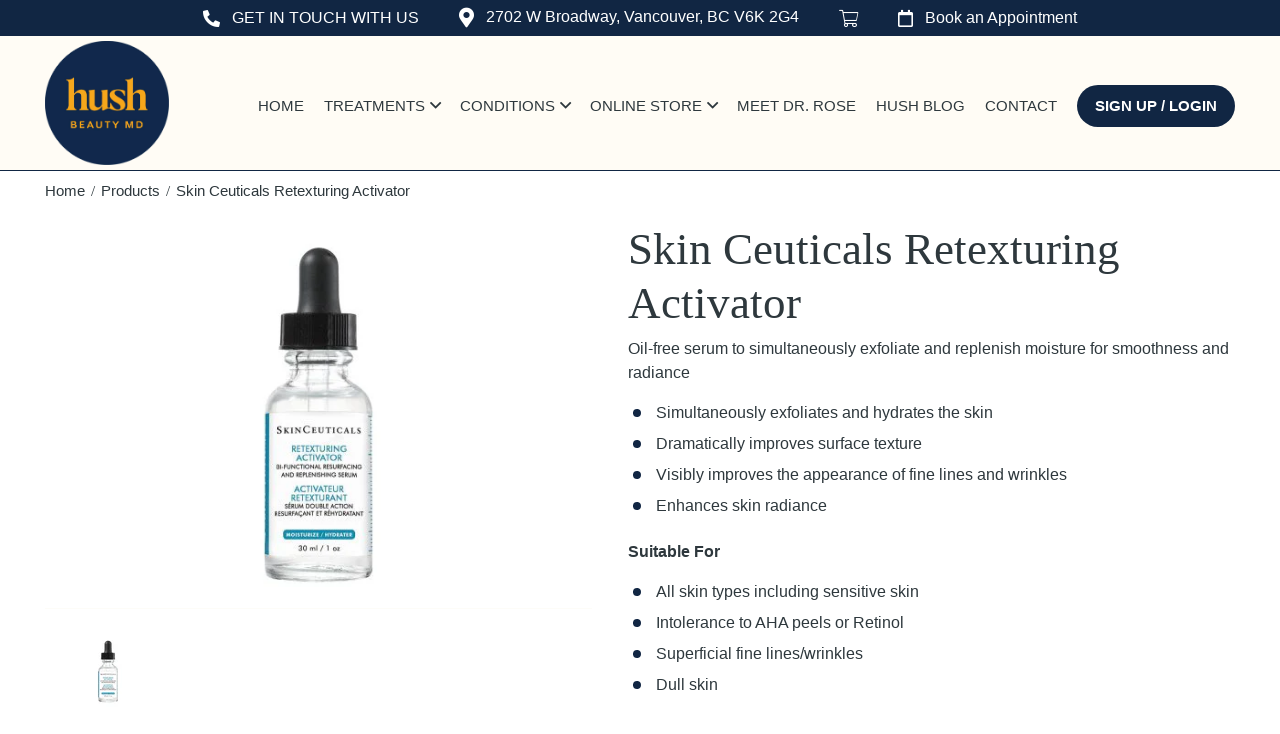

--- FILE ---
content_type: text/html; charset=utf-8
request_url: https://hushbeauty.ca/products/retexturing-activator
body_size: 42032
content:
<!doctype html>
<html class="no-js" lang="en">
<head>
  <meta charset="utf-8">
  <meta http-equiv="X-UA-Compatible" content="IE=edge">
  <meta name="viewport" content="width=device-width,initial-scale=1">
  <meta name="theme-color" content="#3a3a3a">
  <meta name="format-detection" content="telephone=no">
    <link rel="apple-touch-icon" sizes="57x57" href="//hushbeauty.ca/cdn/shop/t/3/assets/apple-icon-57x57.png?v=63247457686443390761698408650">
    <link rel="apple-touch-icon" sizes="60x60" href="//hushbeauty.ca/cdn/shop/t/3/assets/apple-icon-60x60.png?v=88367375039906779911698408650">
    <link rel="apple-touch-icon" sizes="72x72" href="//hushbeauty.ca/cdn/shop/t/3/assets/apple-icon-72x72.png?v=119101937060935459501698408650">
    <link rel="apple-touch-icon" sizes="76x76" href="//hushbeauty.ca/cdn/shop/t/3/assets/apple-icon-76x76.png?v=6748629397762047111698408650">
    <link rel="apple-touch-icon" sizes="114x114" href="//hushbeauty.ca/cdn/shop/t/3/assets/apple-icon-114x114.png?v=42728126714245672981698408650">
    <link rel="apple-touch-icon" sizes="120x120" href="//hushbeauty.ca/cdn/shop/t/3/assets/apple-icon-120x120.png?v=38012835210687586991698408650">
    <link rel="apple-touch-icon" sizes="144x144" href="//hushbeauty.ca/cdn/shop/t/3/assets/apple-icon-144x144.png?v=106033544093533950621698408650">
    <link rel="apple-touch-icon" sizes="152x152" href="//hushbeauty.ca/cdn/shop/t/3/assets/apple-icon-152x152.png?v=115629050434952311241698408650">
    <link rel="apple-touch-icon" sizes="180x180" href="//hushbeauty.ca/cdn/shop/t/3/assets/apple-icon-180x180.png?v=12039574569560898301698408650">
    <link rel="icon" type="image/png" sizes="192x192" href="//hushbeauty.ca/cdn/shop/t/3/assets/android-icon-192x192.png?v=77836517975209564701698408649">
    <link rel="icon" type="image/png" sizes="32x32" href="//hushbeauty.ca/cdn/shop/t/3/assets/favicon-32x32.png?v=180816725903299002731698408651">
    <link rel="icon" type="image/png" sizes="96x96" href="//hushbeauty.ca/cdn/shop/t/3/assets/favicon-96x96.png?v=65157173145510708591698408651">
    <link rel="icon" type="image/png" sizes="16x16" href="//hushbeauty.ca/cdn/shop/t/3/assets/favicon-16x16.png?v=22377054306570511401698408651">
    <link rel="icon" type="image/x-icon" sizes="16x16" href="//hushbeauty.ca/cdn/shop/t/3/assets/favicon.ico?v=9064715927752526041698408651">
    <link rel="manifest" href="//hushbeauty.ca/cdn/shop/t/3/assets/manifest.json?v=170153710576350459501698661160">
    <meta name="msapplication-TileColor" content="#ffffff">
    <meta name="msapplication-TileImage" content="//hushbeauty.ca/cdn/shop/t/3/assets/ms-icon-144x144.png?v=106033544093533950621698408653">
    <meta name="theme-color" content="#ffffff">
  <link rel="preconnect" href="https://cdn.shopify.com" crossorigin>
  <link rel="preconnect" href="https://fonts.shopifycdn.com" crossorigin>
  <link rel="preconnect" href="https://monorail-edge.shopifysvc.com"><link rel="preload" href="//hushbeauty.ca/cdn/shop/t/3/assets/theme.css?v=168455686088473061041699337423" as="style">
   <link rel="preload" href="//hushbeauty.ca/cdn/shop/t/3/assets/custom.css?v=148608320543542131631746598544" as="style">
  <link rel="preload" href="//hushbeauty.ca/cdn/shop/t/3/assets/fontawesome-all.min.css?v=43742593877583907611698412204" as="style">
  <link rel="preload" href="//hushbeauty.ca/cdn/shop/t/3/assets/style.css?v=2957520893648780321749793265" as="style">
  
  
  <link rel="preload" as="font" href="" type="font/woff2" crossorigin>
  <link rel="preload" as="font" href="" type="font/woff2" crossorigin>
  <link rel="preload" as="font" href="" type="font/woff2" crossorigin>
  <link rel="preload" href="//hushbeauty.ca/cdn/shop/t/3/assets/theme.js?v=77290925754498937761713337555" as="script">
  <link rel="preload" href="//hushbeauty.ca/cdn/shop/t/3/assets/lazysizes.js?v=63098554868324070131698408652" as="script"><link rel="canonical" href="https://hushbeauty.ca/products/retexturing-activator"><title>Skin Ceuticals Retexturing Activator
&ndash; Hush Beauty MD</title><meta name="description" content="Oil-free serum to simultaneously exfoliate and replenish moisture for smoothness and radiance Simultaneously exfoliates and hydrates the skin Dramatically improves surface texture Visibly improves the appearance of fine lines and wrinkles Enhances skin radiance Suitable For All skin types including sensitive skin Intol"><!-- /snippets/social-meta-tags.liquid -->


<meta property="og:site_name" content="Hush Beauty MD">
<meta property="og:url" content="https://hushbeauty.ca/products/retexturing-activator">
<meta property="og:title" content="Skin Ceuticals Retexturing Activator">
<meta property="og:type" content="product">
<meta property="og:description" content="Oil-free serum to simultaneously exfoliate and replenish moisture for smoothness and radiance Simultaneously exfoliates and hydrates the skin Dramatically improves surface texture Visibly improves the appearance of fine lines and wrinkles Enhances skin radiance Suitable For All skin types including sensitive skin Intol"><meta property="og:image" content="http://hushbeauty.ca/cdn/shop/files/retexturing-activator-b-1428-600x423.jpg?v=1699532924">
  <meta property="og:image:secure_url" content="https://hushbeauty.ca/cdn/shop/files/retexturing-activator-b-1428-600x423.jpg?v=1699532924">
  <meta property="og:image:width" content="600">
  <meta property="og:image:height" content="423">
  <meta property="og:price:amount" content="120.00">
  <meta property="og:price:currency" content="CAD">



<meta name="twitter:card" content="summary_large_image">
<meta name="twitter:title" content="Skin Ceuticals Retexturing Activator">
<meta name="twitter:description" content="Oil-free serum to simultaneously exfoliate and replenish moisture for smoothness and radiance Simultaneously exfoliates and hydrates the skin Dramatically improves surface texture Visibly improves the appearance of fine lines and wrinkles Enhances skin radiance Suitable For All skin types including sensitive skin Intol">

  
<style data-shopify>
:root {
    --color-text: #3a3a3a;
    --color-text-rgb: 58, 58, 58;
    --color-body-text: #333232;
    --color-sale-text: #EA0606;
    --color-small-button-text-border: #3a3a3a;
    --color-text-field: #ffffff;
    --color-text-field-text: #000000;
    --color-text-field-text-rgb: 0, 0, 0;

    --color-btn-primary: #3a3a3a;
    --color-btn-primary-darker: #212121;
    --color-btn-primary-text: #ffffff;

    --color-blankstate: rgba(51, 50, 50, 0.35);
    --color-blankstate-border: rgba(51, 50, 50, 0.2);
    --color-blankstate-background: rgba(51, 50, 50, 0.1);

    --color-text-focus:#606060;
    --color-overlay-text-focus:#e6e6e6;
    --color-btn-primary-focus:#606060;
    --color-btn-social-focus:#d2d2d2;
    --color-small-button-text-border-focus:#606060;
    --predictive-search-focus:#f2f2f2;

    --color-body: #ffffff;
    --color-bg: #ffffff;
    --color-bg-rgb: 255, 255, 255;
    --color-bg-alt: rgba(51, 50, 50, 0.05);
    --color-bg-currency-selector: rgba(51, 50, 50, 0.2);

    --color-overlay-title-text: #ffffff;
    --color-image-overlay: #685858;
    --color-image-overlay-rgb: 104, 88, 88;--opacity-image-overlay: 0.4;--hover-overlay-opacity: 0.8;

    --color-border: #ebebeb;
    --color-border-form: #cccccc;
    --color-border-form-darker: #b3b3b3;

    --svg-select-icon: url(//hushbeauty.ca/cdn/shop/t/3/assets/ico-select.svg?v=29003672709104678581698408673);
    --slick-img-url: url(//hushbeauty.ca/cdn/shop/t/3/assets/ajax-loader.gif?v=2737);

    --font-weight-body--bold: 700;
    --font-weight-body--bolder: 700;

    --font-stack-header: Helvetica, Arial, sans-serif;
    --font-style-header: normal;
    --font-weight-header: 700;

    --font-stack-body: Helvetica, Arial, sans-serif;
    --font-style-body: normal;
    --font-weight-body: 400;

    --font-size-header: 26;

    --font-size-base: 15;

    --font-h1-desktop: 35;
    --font-h1-mobile: 32;
    --font-h2-desktop: 20;
    --font-h2-mobile: 18;
    --font-h3-mobile: 20;
    --font-h4-desktop: 17;
    --font-h4-mobile: 15;
    --font-h5-desktop: 15;
    --font-h5-mobile: 13;
    --font-h6-desktop: 14;
    --font-h6-mobile: 12;

    --font-mega-title-large-desktop: 65;

    --font-rich-text-large: 17;
    --font-rich-text-small: 13;

    
--color-video-bg: #f2f2f2;

    
    --global-color-image-loader-primary: rgba(58, 58, 58, 0.06);
    --global-color-image-loader-secondary: rgba(58, 58, 58, 0.12);
  }
</style>


  

  <script>
    window.performance.mark('Hushbeauty:theme_stylesheet_loaded.start');

    function onLoadStylesheet() {
      performance.mark('Hushbeauty:theme_stylesheet_loaded.end');
      performance.measure('Hushbeauty:theme_stylesheet_loaded', 'Hushbeauty:theme_stylesheet_loaded.start', 'Hushbeauty:theme_stylesheet_loaded.end');

      var url = "//hushbeauty.ca/cdn/shop/t/3/assets/theme.css?v=168455686088473061041699337423";
      var link = document.querySelector('link[href="' + url + '"]');
      link.loaded = true;
      link.dispatchEvent(new Event('load'));
    }
  </script>

  <link rel="stylesheet" href="//hushbeauty.ca/cdn/shop/t/3/assets/theme.css?v=168455686088473061041699337423" type="text/css" media="print" onload="this.media='all';onLoadStylesheet()">
  <link rel="stylesheet" href="//hushbeauty.ca/cdn/shop/t/3/assets/custom.css?v=148608320543542131631746598544" type="text/css" media="print" onload="this.media='all';onLoadStylesheet()">
  <link rel="stylesheet" href="//hushbeauty.ca/cdn/shop/t/3/assets/fontawesome-all.min.css?v=43742593877583907611698412204" type="text/css" media="print" onload="this.media='all';onLoadStylesheet()">
  <link href="//hushbeauty.ca/cdn/shop/t/3/assets/style.css?v=2957520893648780321749793265" rel="stylesheet" type="text/css" media="all">

  <style>
    
    
    
    
    
    
  </style>
<script shopify_url="hush-beauty-staging.myshopify.com" defer="defer" src="https://shopify-qode.s3.us-east-2.amazonaws.com/google-review-assets/gr-extension.min.js"></script>
<link href="https://shopify-qode.s3.us-east-2.amazonaws.com/google-review-assets/gr-extension.min.css" rel="stylesheet" type="text/css">
  <script>
    var theme = {
      breakpoints: {
        medium: 750,
        large: 990,
        widescreen: 1400
      },
      strings: {
        addToCart: "Add to cart",
        soldOut: "Sold out",
        unavailable: "Unavailable",
        regularPrice: "Regular price",
        salePrice: "Sale price",
        sale: "Sale",
        fromLowestPrice: "from [price]",
        vendor: "Vendor",
        showMore: "Show More",
        showLess: "Show Less",
        searchFor: "Search for",
        addressError: "Error looking up that address",
        addressNoResults: "No results for that address",
        addressQueryLimit: "You have exceeded the Google API usage limit. Consider upgrading to a \u003ca href=\"https:\/\/developers.google.com\/maps\/premium\/usage-limits\"\u003ePremium Plan\u003c\/a\u003e.",
        authError: "There was a problem authenticating your Google Maps account.",
        newWindow: "Opens in a new window.",
        external: "Opens external website.",
        newWindowExternal: "Opens external website in a new window.",
        removeLabel: "Remove [product]",
        update: "Update",
        quantity: "Quantity",
        discountedTotal: "Discounted total",
        regularTotal: "Regular total",
        priceColumn: "See Price column for discount details.",
        quantityMinimumMessage: "Quantity must be 1 or more",
        cartError: "There was an error while updating your cart. Please try again.",
        removedItemMessage: "Removed \u003cspan class=\"cart__removed-product-details\"\u003e([quantity]) [link]\u003c\/span\u003e from your cart.",
        unitPrice: "Unit price",
        unitPriceSeparator: "per",
        oneCartCount: "1 item",
        otherCartCount: "[count] items",
        quantityLabel: "Quantity: [count]",
        products: "Products",
        loading: "Loading",
        number_of_results: "[result_number] of [results_count]",
        number_of_results_found: "[results_count] results found",
        one_result_found: "1 result found"
      },
      moneyFormat: "${{amount}}",
      moneyFormatWithCurrency: "${{amount}} CAD",
      settings: {
        predictiveSearchEnabled: true,
        predictiveSearchShowPrice: false,
        predictiveSearchShowVendor: false
      },
      stylesheet: "//hushbeauty.ca/cdn/shop/t/3/assets/theme.css?v=168455686088473061041699337423"
    };document.documentElement.className = document.documentElement.className.replace('no-js', 'js');
  </script><script src="//hushbeauty.ca/cdn/shop/t/3/assets/theme.js?v=77290925754498937761713337555" defer="defer"></script>
  <script src="//hushbeauty.ca/cdn/shop/t/3/assets/lazysizes.js?v=63098554868324070131698408652" async="async"></script>

  <script>
    if (window.MSInputMethodContext && document.documentMode) {
      var scripts = document.getElementsByTagName('script')[0];
      var polyfill = document.createElement("script");
      polyfill.defer = true;
      polyfill.src = "//hushbeauty.ca/cdn/shop/t/3/assets/ie11CustomProperties.min.js?v=146208399201472936201698408652";

      scripts.parentNode.insertBefore(polyfill, scripts);
    }
  </script>
<script async src="https://www.googletagmanager.com/gtag/js?id=UA-221096802-28"></script>
<script>
  window.dataLayer = window.dataLayer || [];
  function gtag(){dataLayer.push(arguments);}
  gtag('js', new Date());
 
  gtag('config', 'UA-221096802-28');
  gtag('config', 'G-9ELH11FJET');
   
</script>

  
<script>
function formBuilderCallback() {
  var linkNode = document.querySelector('link[href*="font-awesome.min.css"]');
  if (linkNode) {
    linkNode.parentNode.removeChild(linkNode);
  } else {
    console.error('formBuilderCallback: linkNode is null');
  }
}

var interval = setInterval(function() {
  if (typeof buildForm === "function") {
    formBuilderCallback();
    clearInterval(interval); // Stop the interval once the form is built and the callback is executed
  }
}, 500);
</script>
  <script>
  const boostSDAssetFileURL = "\/\/hushbeauty.ca\/cdn\/shop\/t\/3\/assets\/boost_sd_assets_file_url.gif?v=2737";
  window.boostSDAssetFileURL = boostSDAssetFileURL;

  if (window.boostSDAppConfig) {
    window.boostSDAppConfig.generalSettings.custom_js_asset_url = "//hushbeauty.ca/cdn/shop/t/3/assets/boost-sd-custom.js?v=160962118398746674481700031564";
    window.boostSDAppConfig.generalSettings.custom_css_asset_url = "//hushbeauty.ca/cdn/shop/t/3/assets/boost-sd-custom.css?v=72809539502277619291700031565";
  }

  
</script>

    <script>window.performance && window.performance.mark && window.performance.mark('shopify.content_for_header.start');</script><meta name="google-site-verification" content="QFjgX-BFTCYJVi-nbW47n2Z-t8KgOFN6Q5LBWosfOX0">
<meta id="shopify-digital-wallet" name="shopify-digital-wallet" content="/63878103219/digital_wallets/dialog">
<meta name="shopify-checkout-api-token" content="ac63036f95982862ef3325b48fea322e">
<link rel="alternate" type="application/json+oembed" href="https://hushbeauty.ca/products/retexturing-activator.oembed">
<script async="async" src="/checkouts/internal/preloads.js?locale=en-CA"></script>
<link rel="preconnect" href="https://shop.app" crossorigin="anonymous">
<script async="async" src="https://shop.app/checkouts/internal/preloads.js?locale=en-CA&shop_id=63878103219" crossorigin="anonymous"></script>
<script id="apple-pay-shop-capabilities" type="application/json">{"shopId":63878103219,"countryCode":"CA","currencyCode":"CAD","merchantCapabilities":["supports3DS"],"merchantId":"gid:\/\/shopify\/Shop\/63878103219","merchantName":"Hush Beauty MD","requiredBillingContactFields":["postalAddress","email"],"requiredShippingContactFields":["postalAddress","email"],"shippingType":"shipping","supportedNetworks":["visa","masterCard","amex","discover","interac","jcb"],"total":{"type":"pending","label":"Hush Beauty MD","amount":"1.00"},"shopifyPaymentsEnabled":true,"supportsSubscriptions":true}</script>
<script id="shopify-features" type="application/json">{"accessToken":"ac63036f95982862ef3325b48fea322e","betas":["rich-media-storefront-analytics"],"domain":"hushbeauty.ca","predictiveSearch":true,"shopId":63878103219,"locale":"en"}</script>
<script>var Shopify = Shopify || {};
Shopify.shop = "hush-beauty-staging.myshopify.com";
Shopify.locale = "en";
Shopify.currency = {"active":"CAD","rate":"1.0"};
Shopify.country = "CA";
Shopify.theme = {"name":"Hushbeauty","id":134186139827,"schema_name":"Hushbeauty","schema_version":"2.0.0","theme_store_id":null,"role":"main"};
Shopify.theme.handle = "null";
Shopify.theme.style = {"id":null,"handle":null};
Shopify.cdnHost = "hushbeauty.ca/cdn";
Shopify.routes = Shopify.routes || {};
Shopify.routes.root = "/";</script>
<script type="module">!function(o){(o.Shopify=o.Shopify||{}).modules=!0}(window);</script>
<script>!function(o){function n(){var o=[];function n(){o.push(Array.prototype.slice.apply(arguments))}return n.q=o,n}var t=o.Shopify=o.Shopify||{};t.loadFeatures=n(),t.autoloadFeatures=n()}(window);</script>
<script>
  window.ShopifyPay = window.ShopifyPay || {};
  window.ShopifyPay.apiHost = "shop.app\/pay";
  window.ShopifyPay.redirectState = null;
</script>
<script id="shop-js-analytics" type="application/json">{"pageType":"product"}</script>
<script defer="defer" async type="module" src="//hushbeauty.ca/cdn/shopifycloud/shop-js/modules/v2/client.init-shop-cart-sync_BN7fPSNr.en.esm.js"></script>
<script defer="defer" async type="module" src="//hushbeauty.ca/cdn/shopifycloud/shop-js/modules/v2/chunk.common_Cbph3Kss.esm.js"></script>
<script defer="defer" async type="module" src="//hushbeauty.ca/cdn/shopifycloud/shop-js/modules/v2/chunk.modal_DKumMAJ1.esm.js"></script>
<script type="module">
  await import("//hushbeauty.ca/cdn/shopifycloud/shop-js/modules/v2/client.init-shop-cart-sync_BN7fPSNr.en.esm.js");
await import("//hushbeauty.ca/cdn/shopifycloud/shop-js/modules/v2/chunk.common_Cbph3Kss.esm.js");
await import("//hushbeauty.ca/cdn/shopifycloud/shop-js/modules/v2/chunk.modal_DKumMAJ1.esm.js");

  window.Shopify.SignInWithShop?.initShopCartSync?.({"fedCMEnabled":true,"windoidEnabled":true});

</script>
<script defer="defer" async type="module" src="//hushbeauty.ca/cdn/shopifycloud/shop-js/modules/v2/client.payment-terms_BxzfvcZJ.en.esm.js"></script>
<script defer="defer" async type="module" src="//hushbeauty.ca/cdn/shopifycloud/shop-js/modules/v2/chunk.common_Cbph3Kss.esm.js"></script>
<script defer="defer" async type="module" src="//hushbeauty.ca/cdn/shopifycloud/shop-js/modules/v2/chunk.modal_DKumMAJ1.esm.js"></script>
<script type="module">
  await import("//hushbeauty.ca/cdn/shopifycloud/shop-js/modules/v2/client.payment-terms_BxzfvcZJ.en.esm.js");
await import("//hushbeauty.ca/cdn/shopifycloud/shop-js/modules/v2/chunk.common_Cbph3Kss.esm.js");
await import("//hushbeauty.ca/cdn/shopifycloud/shop-js/modules/v2/chunk.modal_DKumMAJ1.esm.js");

  
</script>
<script>
  window.Shopify = window.Shopify || {};
  if (!window.Shopify.featureAssets) window.Shopify.featureAssets = {};
  window.Shopify.featureAssets['shop-js'] = {"shop-cart-sync":["modules/v2/client.shop-cart-sync_CJVUk8Jm.en.esm.js","modules/v2/chunk.common_Cbph3Kss.esm.js","modules/v2/chunk.modal_DKumMAJ1.esm.js"],"init-fed-cm":["modules/v2/client.init-fed-cm_7Fvt41F4.en.esm.js","modules/v2/chunk.common_Cbph3Kss.esm.js","modules/v2/chunk.modal_DKumMAJ1.esm.js"],"init-shop-email-lookup-coordinator":["modules/v2/client.init-shop-email-lookup-coordinator_Cc088_bR.en.esm.js","modules/v2/chunk.common_Cbph3Kss.esm.js","modules/v2/chunk.modal_DKumMAJ1.esm.js"],"init-windoid":["modules/v2/client.init-windoid_hPopwJRj.en.esm.js","modules/v2/chunk.common_Cbph3Kss.esm.js","modules/v2/chunk.modal_DKumMAJ1.esm.js"],"shop-button":["modules/v2/client.shop-button_B0jaPSNF.en.esm.js","modules/v2/chunk.common_Cbph3Kss.esm.js","modules/v2/chunk.modal_DKumMAJ1.esm.js"],"shop-cash-offers":["modules/v2/client.shop-cash-offers_DPIskqss.en.esm.js","modules/v2/chunk.common_Cbph3Kss.esm.js","modules/v2/chunk.modal_DKumMAJ1.esm.js"],"shop-toast-manager":["modules/v2/client.shop-toast-manager_CK7RT69O.en.esm.js","modules/v2/chunk.common_Cbph3Kss.esm.js","modules/v2/chunk.modal_DKumMAJ1.esm.js"],"init-shop-cart-sync":["modules/v2/client.init-shop-cart-sync_BN7fPSNr.en.esm.js","modules/v2/chunk.common_Cbph3Kss.esm.js","modules/v2/chunk.modal_DKumMAJ1.esm.js"],"init-customer-accounts-sign-up":["modules/v2/client.init-customer-accounts-sign-up_CfPf4CXf.en.esm.js","modules/v2/client.shop-login-button_DeIztwXF.en.esm.js","modules/v2/chunk.common_Cbph3Kss.esm.js","modules/v2/chunk.modal_DKumMAJ1.esm.js"],"pay-button":["modules/v2/client.pay-button_CgIwFSYN.en.esm.js","modules/v2/chunk.common_Cbph3Kss.esm.js","modules/v2/chunk.modal_DKumMAJ1.esm.js"],"init-customer-accounts":["modules/v2/client.init-customer-accounts_DQ3x16JI.en.esm.js","modules/v2/client.shop-login-button_DeIztwXF.en.esm.js","modules/v2/chunk.common_Cbph3Kss.esm.js","modules/v2/chunk.modal_DKumMAJ1.esm.js"],"avatar":["modules/v2/client.avatar_BTnouDA3.en.esm.js"],"init-shop-for-new-customer-accounts":["modules/v2/client.init-shop-for-new-customer-accounts_CsZy_esa.en.esm.js","modules/v2/client.shop-login-button_DeIztwXF.en.esm.js","modules/v2/chunk.common_Cbph3Kss.esm.js","modules/v2/chunk.modal_DKumMAJ1.esm.js"],"shop-follow-button":["modules/v2/client.shop-follow-button_BRMJjgGd.en.esm.js","modules/v2/chunk.common_Cbph3Kss.esm.js","modules/v2/chunk.modal_DKumMAJ1.esm.js"],"checkout-modal":["modules/v2/client.checkout-modal_B9Drz_yf.en.esm.js","modules/v2/chunk.common_Cbph3Kss.esm.js","modules/v2/chunk.modal_DKumMAJ1.esm.js"],"shop-login-button":["modules/v2/client.shop-login-button_DeIztwXF.en.esm.js","modules/v2/chunk.common_Cbph3Kss.esm.js","modules/v2/chunk.modal_DKumMAJ1.esm.js"],"lead-capture":["modules/v2/client.lead-capture_DXYzFM3R.en.esm.js","modules/v2/chunk.common_Cbph3Kss.esm.js","modules/v2/chunk.modal_DKumMAJ1.esm.js"],"shop-login":["modules/v2/client.shop-login_CA5pJqmO.en.esm.js","modules/v2/chunk.common_Cbph3Kss.esm.js","modules/v2/chunk.modal_DKumMAJ1.esm.js"],"payment-terms":["modules/v2/client.payment-terms_BxzfvcZJ.en.esm.js","modules/v2/chunk.common_Cbph3Kss.esm.js","modules/v2/chunk.modal_DKumMAJ1.esm.js"]};
</script>
<script id="__st">var __st={"a":63878103219,"offset":-28800,"reqid":"6f2e4b2f-d439-4c62-bb24-7ccfa8bcd49d-1770082944","pageurl":"hushbeauty.ca\/products\/retexturing-activator","u":"4e0f36392c44","p":"product","rtyp":"product","rid":7546948190387};</script>
<script>window.ShopifyPaypalV4VisibilityTracking = true;</script>
<script id="captcha-bootstrap">!function(){'use strict';const t='contact',e='account',n='new_comment',o=[[t,t],['blogs',n],['comments',n],[t,'customer']],c=[[e,'customer_login'],[e,'guest_login'],[e,'recover_customer_password'],[e,'create_customer']],r=t=>t.map((([t,e])=>`form[action*='/${t}']:not([data-nocaptcha='true']) input[name='form_type'][value='${e}']`)).join(','),a=t=>()=>t?[...document.querySelectorAll(t)].map((t=>t.form)):[];function s(){const t=[...o],e=r(t);return a(e)}const i='password',u='form_key',d=['recaptcha-v3-token','g-recaptcha-response','h-captcha-response',i],f=()=>{try{return window.sessionStorage}catch{return}},m='__shopify_v',_=t=>t.elements[u];function p(t,e,n=!1){try{const o=window.sessionStorage,c=JSON.parse(o.getItem(e)),{data:r}=function(t){const{data:e,action:n}=t;return t[m]||n?{data:e,action:n}:{data:t,action:n}}(c);for(const[e,n]of Object.entries(r))t.elements[e]&&(t.elements[e].value=n);n&&o.removeItem(e)}catch(o){console.error('form repopulation failed',{error:o})}}const l='form_type',E='cptcha';function T(t){t.dataset[E]=!0}const w=window,h=w.document,L='Shopify',v='ce_forms',y='captcha';let A=!1;((t,e)=>{const n=(g='f06e6c50-85a8-45c8-87d0-21a2b65856fe',I='https://cdn.shopify.com/shopifycloud/storefront-forms-hcaptcha/ce_storefront_forms_captcha_hcaptcha.v1.5.2.iife.js',D={infoText:'Protected by hCaptcha',privacyText:'Privacy',termsText:'Terms'},(t,e,n)=>{const o=w[L][v],c=o.bindForm;if(c)return c(t,g,e,D).then(n);var r;o.q.push([[t,g,e,D],n]),r=I,A||(h.body.append(Object.assign(h.createElement('script'),{id:'captcha-provider',async:!0,src:r})),A=!0)});var g,I,D;w[L]=w[L]||{},w[L][v]=w[L][v]||{},w[L][v].q=[],w[L][y]=w[L][y]||{},w[L][y].protect=function(t,e){n(t,void 0,e),T(t)},Object.freeze(w[L][y]),function(t,e,n,w,h,L){const[v,y,A,g]=function(t,e,n){const i=e?o:[],u=t?c:[],d=[...i,...u],f=r(d),m=r(i),_=r(d.filter((([t,e])=>n.includes(e))));return[a(f),a(m),a(_),s()]}(w,h,L),I=t=>{const e=t.target;return e instanceof HTMLFormElement?e:e&&e.form},D=t=>v().includes(t);t.addEventListener('submit',(t=>{const e=I(t);if(!e)return;const n=D(e)&&!e.dataset.hcaptchaBound&&!e.dataset.recaptchaBound,o=_(e),c=g().includes(e)&&(!o||!o.value);(n||c)&&t.preventDefault(),c&&!n&&(function(t){try{if(!f())return;!function(t){const e=f();if(!e)return;const n=_(t);if(!n)return;const o=n.value;o&&e.removeItem(o)}(t);const e=Array.from(Array(32),(()=>Math.random().toString(36)[2])).join('');!function(t,e){_(t)||t.append(Object.assign(document.createElement('input'),{type:'hidden',name:u})),t.elements[u].value=e}(t,e),function(t,e){const n=f();if(!n)return;const o=[...t.querySelectorAll(`input[type='${i}']`)].map((({name:t})=>t)),c=[...d,...o],r={};for(const[a,s]of new FormData(t).entries())c.includes(a)||(r[a]=s);n.setItem(e,JSON.stringify({[m]:1,action:t.action,data:r}))}(t,e)}catch(e){console.error('failed to persist form',e)}}(e),e.submit())}));const S=(t,e)=>{t&&!t.dataset[E]&&(n(t,e.some((e=>e===t))),T(t))};for(const o of['focusin','change'])t.addEventListener(o,(t=>{const e=I(t);D(e)&&S(e,y())}));const B=e.get('form_key'),M=e.get(l),P=B&&M;t.addEventListener('DOMContentLoaded',(()=>{const t=y();if(P)for(const e of t)e.elements[l].value===M&&p(e,B);[...new Set([...A(),...v().filter((t=>'true'===t.dataset.shopifyCaptcha))])].forEach((e=>S(e,t)))}))}(h,new URLSearchParams(w.location.search),n,t,e,['guest_login'])})(!0,!0)}();</script>
<script integrity="sha256-4kQ18oKyAcykRKYeNunJcIwy7WH5gtpwJnB7kiuLZ1E=" data-source-attribution="shopify.loadfeatures" defer="defer" src="//hushbeauty.ca/cdn/shopifycloud/storefront/assets/storefront/load_feature-a0a9edcb.js" crossorigin="anonymous"></script>
<script crossorigin="anonymous" defer="defer" src="//hushbeauty.ca/cdn/shopifycloud/storefront/assets/shopify_pay/storefront-65b4c6d7.js?v=20250812"></script>
<script data-source-attribution="shopify.dynamic_checkout.dynamic.init">var Shopify=Shopify||{};Shopify.PaymentButton=Shopify.PaymentButton||{isStorefrontPortableWallets:!0,init:function(){window.Shopify.PaymentButton.init=function(){};var t=document.createElement("script");t.src="https://hushbeauty.ca/cdn/shopifycloud/portable-wallets/latest/portable-wallets.en.js",t.type="module",document.head.appendChild(t)}};
</script>
<script data-source-attribution="shopify.dynamic_checkout.buyer_consent">
  function portableWalletsHideBuyerConsent(e){var t=document.getElementById("shopify-buyer-consent"),n=document.getElementById("shopify-subscription-policy-button");t&&n&&(t.classList.add("hidden"),t.setAttribute("aria-hidden","true"),n.removeEventListener("click",e))}function portableWalletsShowBuyerConsent(e){var t=document.getElementById("shopify-buyer-consent"),n=document.getElementById("shopify-subscription-policy-button");t&&n&&(t.classList.remove("hidden"),t.removeAttribute("aria-hidden"),n.addEventListener("click",e))}window.Shopify?.PaymentButton&&(window.Shopify.PaymentButton.hideBuyerConsent=portableWalletsHideBuyerConsent,window.Shopify.PaymentButton.showBuyerConsent=portableWalletsShowBuyerConsent);
</script>
<script data-source-attribution="shopify.dynamic_checkout.cart.bootstrap">document.addEventListener("DOMContentLoaded",(function(){function t(){return document.querySelector("shopify-accelerated-checkout-cart, shopify-accelerated-checkout")}if(t())Shopify.PaymentButton.init();else{new MutationObserver((function(e,n){t()&&(Shopify.PaymentButton.init(),n.disconnect())})).observe(document.body,{childList:!0,subtree:!0})}}));
</script>
<link id="shopify-accelerated-checkout-styles" rel="stylesheet" media="screen" href="https://hushbeauty.ca/cdn/shopifycloud/portable-wallets/latest/accelerated-checkout-backwards-compat.css" crossorigin="anonymous">
<style id="shopify-accelerated-checkout-cart">
        #shopify-buyer-consent {
  margin-top: 1em;
  display: inline-block;
  width: 100%;
}

#shopify-buyer-consent.hidden {
  display: none;
}

#shopify-subscription-policy-button {
  background: none;
  border: none;
  padding: 0;
  text-decoration: underline;
  font-size: inherit;
  cursor: pointer;
}

#shopify-subscription-policy-button::before {
  box-shadow: none;
}

      </style>

<script>window.performance && window.performance.mark && window.performance.mark('shopify.content_for_header.end');</script>
<!-- Google tag (gtag.js) -->
<script async src="https://www.googletagmanager.com/gtag/js?id=AW-11366716897"></script>
<script>
  window.dataLayer = window.dataLayer || [];
  function gtag(){dataLayer.push(arguments);}
  gtag('js', new Date());
  gtag('config', 'AW-11366716897');
</script>
  
  <!-- Event snippet for Track clicks on a number on your mobile website conversion page
In your html page, add the snippet and call gtag_report_conversion when someone clicks on the chosen link or button. -->
<script>
function gtag_report_conversion(url) {
 var callback = function () {
    if (typeof(url) != 'undefined') {
      window.location = url;
    }
  };
  gtag('event', 'conversion', {
      'send_to': 'AW-11366716897/7dq8CPDb_-oYEOGriawq',
      'event_callback': callback
  });
  return false;
}
</script> 
<script>
  gtag('config', 'AW-11366716897/lZq7CPzGgesYEOGriawq', {
    'phone_conversion_number': '(604) 696-5244'
  });
</script>


<!-- Google tag (gtag.js) -->
<script async src="https://www.googletagmanager.com/gtag/js?id=G-W66BTZEVC4"></script>
<script>
  window.dataLayer = window.dataLayer || [];
  function gtag(){dataLayer.push(arguments);}
  gtag('js', new Date());

  gtag('config', 'G-W66BTZEVC4');
</script>
<meta name="google-site-verification" content="olA9o_xEQEOdiL_Q9aqpIDVy_adMyeaxBwVbYYF7o-o">
  

<!--DOOFINDER-SHOPIFY-->  <!--/DOOFINDER-SHOPIFY--><link href="https://monorail-edge.shopifysvc.com" rel="dns-prefetch">
<script>(function(){if ("sendBeacon" in navigator && "performance" in window) {try {var session_token_from_headers = performance.getEntriesByType('navigation')[0].serverTiming.find(x => x.name == '_s').description;} catch {var session_token_from_headers = undefined;}var session_cookie_matches = document.cookie.match(/_shopify_s=([^;]*)/);var session_token_from_cookie = session_cookie_matches && session_cookie_matches.length === 2 ? session_cookie_matches[1] : "";var session_token = session_token_from_headers || session_token_from_cookie || "";function handle_abandonment_event(e) {var entries = performance.getEntries().filter(function(entry) {return /monorail-edge.shopifysvc.com/.test(entry.name);});if (!window.abandonment_tracked && entries.length === 0) {window.abandonment_tracked = true;var currentMs = Date.now();var navigation_start = performance.timing.navigationStart;var payload = {shop_id: 63878103219,url: window.location.href,navigation_start,duration: currentMs - navigation_start,session_token,page_type: "product"};window.navigator.sendBeacon("https://monorail-edge.shopifysvc.com/v1/produce", JSON.stringify({schema_id: "online_store_buyer_site_abandonment/1.1",payload: payload,metadata: {event_created_at_ms: currentMs,event_sent_at_ms: currentMs}}));}}window.addEventListener('pagehide', handle_abandonment_event);}}());</script>
<script id="web-pixels-manager-setup">(function e(e,d,r,n,o){if(void 0===o&&(o={}),!Boolean(null===(a=null===(i=window.Shopify)||void 0===i?void 0:i.analytics)||void 0===a?void 0:a.replayQueue)){var i,a;window.Shopify=window.Shopify||{};var t=window.Shopify;t.analytics=t.analytics||{};var s=t.analytics;s.replayQueue=[],s.publish=function(e,d,r){return s.replayQueue.push([e,d,r]),!0};try{self.performance.mark("wpm:start")}catch(e){}var l=function(){var e={modern:/Edge?\/(1{2}[4-9]|1[2-9]\d|[2-9]\d{2}|\d{4,})\.\d+(\.\d+|)|Firefox\/(1{2}[4-9]|1[2-9]\d|[2-9]\d{2}|\d{4,})\.\d+(\.\d+|)|Chrom(ium|e)\/(9{2}|\d{3,})\.\d+(\.\d+|)|(Maci|X1{2}).+ Version\/(15\.\d+|(1[6-9]|[2-9]\d|\d{3,})\.\d+)([,.]\d+|)( \(\w+\)|)( Mobile\/\w+|) Safari\/|Chrome.+OPR\/(9{2}|\d{3,})\.\d+\.\d+|(CPU[ +]OS|iPhone[ +]OS|CPU[ +]iPhone|CPU IPhone OS|CPU iPad OS)[ +]+(15[._]\d+|(1[6-9]|[2-9]\d|\d{3,})[._]\d+)([._]\d+|)|Android:?[ /-](13[3-9]|1[4-9]\d|[2-9]\d{2}|\d{4,})(\.\d+|)(\.\d+|)|Android.+Firefox\/(13[5-9]|1[4-9]\d|[2-9]\d{2}|\d{4,})\.\d+(\.\d+|)|Android.+Chrom(ium|e)\/(13[3-9]|1[4-9]\d|[2-9]\d{2}|\d{4,})\.\d+(\.\d+|)|SamsungBrowser\/([2-9]\d|\d{3,})\.\d+/,legacy:/Edge?\/(1[6-9]|[2-9]\d|\d{3,})\.\d+(\.\d+|)|Firefox\/(5[4-9]|[6-9]\d|\d{3,})\.\d+(\.\d+|)|Chrom(ium|e)\/(5[1-9]|[6-9]\d|\d{3,})\.\d+(\.\d+|)([\d.]+$|.*Safari\/(?![\d.]+ Edge\/[\d.]+$))|(Maci|X1{2}).+ Version\/(10\.\d+|(1[1-9]|[2-9]\d|\d{3,})\.\d+)([,.]\d+|)( \(\w+\)|)( Mobile\/\w+|) Safari\/|Chrome.+OPR\/(3[89]|[4-9]\d|\d{3,})\.\d+\.\d+|(CPU[ +]OS|iPhone[ +]OS|CPU[ +]iPhone|CPU IPhone OS|CPU iPad OS)[ +]+(10[._]\d+|(1[1-9]|[2-9]\d|\d{3,})[._]\d+)([._]\d+|)|Android:?[ /-](13[3-9]|1[4-9]\d|[2-9]\d{2}|\d{4,})(\.\d+|)(\.\d+|)|Mobile Safari.+OPR\/([89]\d|\d{3,})\.\d+\.\d+|Android.+Firefox\/(13[5-9]|1[4-9]\d|[2-9]\d{2}|\d{4,})\.\d+(\.\d+|)|Android.+Chrom(ium|e)\/(13[3-9]|1[4-9]\d|[2-9]\d{2}|\d{4,})\.\d+(\.\d+|)|Android.+(UC? ?Browser|UCWEB|U3)[ /]?(15\.([5-9]|\d{2,})|(1[6-9]|[2-9]\d|\d{3,})\.\d+)\.\d+|SamsungBrowser\/(5\.\d+|([6-9]|\d{2,})\.\d+)|Android.+MQ{2}Browser\/(14(\.(9|\d{2,})|)|(1[5-9]|[2-9]\d|\d{3,})(\.\d+|))(\.\d+|)|K[Aa][Ii]OS\/(3\.\d+|([4-9]|\d{2,})\.\d+)(\.\d+|)/},d=e.modern,r=e.legacy,n=navigator.userAgent;return n.match(d)?"modern":n.match(r)?"legacy":"unknown"}(),u="modern"===l?"modern":"legacy",c=(null!=n?n:{modern:"",legacy:""})[u],f=function(e){return[e.baseUrl,"/wpm","/b",e.hashVersion,"modern"===e.buildTarget?"m":"l",".js"].join("")}({baseUrl:d,hashVersion:r,buildTarget:u}),m=function(e){var d=e.version,r=e.bundleTarget,n=e.surface,o=e.pageUrl,i=e.monorailEndpoint;return{emit:function(e){var a=e.status,t=e.errorMsg,s=(new Date).getTime(),l=JSON.stringify({metadata:{event_sent_at_ms:s},events:[{schema_id:"web_pixels_manager_load/3.1",payload:{version:d,bundle_target:r,page_url:o,status:a,surface:n,error_msg:t},metadata:{event_created_at_ms:s}}]});if(!i)return console&&console.warn&&console.warn("[Web Pixels Manager] No Monorail endpoint provided, skipping logging."),!1;try{return self.navigator.sendBeacon.bind(self.navigator)(i,l)}catch(e){}var u=new XMLHttpRequest;try{return u.open("POST",i,!0),u.setRequestHeader("Content-Type","text/plain"),u.send(l),!0}catch(e){return console&&console.warn&&console.warn("[Web Pixels Manager] Got an unhandled error while logging to Monorail."),!1}}}}({version:r,bundleTarget:l,surface:e.surface,pageUrl:self.location.href,monorailEndpoint:e.monorailEndpoint});try{o.browserTarget=l,function(e){var d=e.src,r=e.async,n=void 0===r||r,o=e.onload,i=e.onerror,a=e.sri,t=e.scriptDataAttributes,s=void 0===t?{}:t,l=document.createElement("script"),u=document.querySelector("head"),c=document.querySelector("body");if(l.async=n,l.src=d,a&&(l.integrity=a,l.crossOrigin="anonymous"),s)for(var f in s)if(Object.prototype.hasOwnProperty.call(s,f))try{l.dataset[f]=s[f]}catch(e){}if(o&&l.addEventListener("load",o),i&&l.addEventListener("error",i),u)u.appendChild(l);else{if(!c)throw new Error("Did not find a head or body element to append the script");c.appendChild(l)}}({src:f,async:!0,onload:function(){if(!function(){var e,d;return Boolean(null===(d=null===(e=window.Shopify)||void 0===e?void 0:e.analytics)||void 0===d?void 0:d.initialized)}()){var d=window.webPixelsManager.init(e)||void 0;if(d){var r=window.Shopify.analytics;r.replayQueue.forEach((function(e){var r=e[0],n=e[1],o=e[2];d.publishCustomEvent(r,n,o)})),r.replayQueue=[],r.publish=d.publishCustomEvent,r.visitor=d.visitor,r.initialized=!0}}},onerror:function(){return m.emit({status:"failed",errorMsg:"".concat(f," has failed to load")})},sri:function(e){var d=/^sha384-[A-Za-z0-9+/=]+$/;return"string"==typeof e&&d.test(e)}(c)?c:"",scriptDataAttributes:o}),m.emit({status:"loading"})}catch(e){m.emit({status:"failed",errorMsg:(null==e?void 0:e.message)||"Unknown error"})}}})({shopId: 63878103219,storefrontBaseUrl: "https://hushbeauty.ca",extensionsBaseUrl: "https://extensions.shopifycdn.com/cdn/shopifycloud/web-pixels-manager",monorailEndpoint: "https://monorail-edge.shopifysvc.com/unstable/produce_batch",surface: "storefront-renderer",enabledBetaFlags: ["2dca8a86"],webPixelsConfigList: [{"id":"599720115","configuration":"{\"config\":\"{\\\"google_tag_ids\\\":[\\\"GT-T53NN2H6\\\",\\\"G-W66BTZEVC4\\\",\\\"G-9ELH11FJET\\\"],\\\"target_country\\\":\\\"CA\\\",\\\"gtag_events\\\":[{\\\"type\\\":\\\"begin_checkout\\\",\\\"action_label\\\":[\\\"G-W66BTZEVC4\\\",\\\"G-9ELH11FJET\\\"]},{\\\"type\\\":\\\"search\\\",\\\"action_label\\\":[\\\"G-W66BTZEVC4\\\",\\\"G-9ELH11FJET\\\"]},{\\\"type\\\":\\\"view_item\\\",\\\"action_label\\\":[\\\"MC-VWRTFWS6BY\\\",\\\"G-W66BTZEVC4\\\",\\\"G-9ELH11FJET\\\"]},{\\\"type\\\":\\\"purchase\\\",\\\"action_label\\\":[\\\"MC-VWRTFWS6BY\\\",\\\"G-W66BTZEVC4\\\",\\\"G-9ELH11FJET\\\"]},{\\\"type\\\":\\\"page_view\\\",\\\"action_label\\\":[\\\"MC-VWRTFWS6BY\\\",\\\"G-W66BTZEVC4\\\",\\\"G-9ELH11FJET\\\"]},{\\\"type\\\":\\\"add_payment_info\\\",\\\"action_label\\\":[\\\"G-W66BTZEVC4\\\",\\\"G-9ELH11FJET\\\"]},{\\\"type\\\":\\\"add_to_cart\\\",\\\"action_label\\\":[\\\"G-W66BTZEVC4\\\",\\\"G-9ELH11FJET\\\"]}],\\\"enable_monitoring_mode\\\":false}\"}","eventPayloadVersion":"v1","runtimeContext":"OPEN","scriptVersion":"b2a88bafab3e21179ed38636efcd8a93","type":"APP","apiClientId":1780363,"privacyPurposes":[],"dataSharingAdjustments":{"protectedCustomerApprovalScopes":["read_customer_address","read_customer_email","read_customer_name","read_customer_personal_data","read_customer_phone"]}},{"id":"shopify-app-pixel","configuration":"{}","eventPayloadVersion":"v1","runtimeContext":"STRICT","scriptVersion":"0450","apiClientId":"shopify-pixel","type":"APP","privacyPurposes":["ANALYTICS","MARKETING"]},{"id":"shopify-custom-pixel","eventPayloadVersion":"v1","runtimeContext":"LAX","scriptVersion":"0450","apiClientId":"shopify-pixel","type":"CUSTOM","privacyPurposes":["ANALYTICS","MARKETING"]}],isMerchantRequest: false,initData: {"shop":{"name":"Hush Beauty MD","paymentSettings":{"currencyCode":"CAD"},"myshopifyDomain":"hush-beauty-staging.myshopify.com","countryCode":"CA","storefrontUrl":"https:\/\/hushbeauty.ca"},"customer":null,"cart":null,"checkout":null,"productVariants":[{"price":{"amount":120.0,"currencyCode":"CAD"},"product":{"title":"Skin Ceuticals Retexturing Activator","vendor":"Hush Beauty","id":"7546948190387","untranslatedTitle":"Skin Ceuticals Retexturing Activator","url":"\/products\/retexturing-activator","type":""},"id":"42803686375603","image":{"src":"\/\/hushbeauty.ca\/cdn\/shop\/files\/retexturing-activator-b-1428-600x423.jpg?v=1699532924"},"sku":"","title":"30ml","untranslatedTitle":"30ml"}],"purchasingCompany":null},},"https://hushbeauty.ca/cdn","3918e4e0wbf3ac3cepc5707306mb02b36c6",{"modern":"","legacy":""},{"shopId":"63878103219","storefrontBaseUrl":"https:\/\/hushbeauty.ca","extensionBaseUrl":"https:\/\/extensions.shopifycdn.com\/cdn\/shopifycloud\/web-pixels-manager","surface":"storefront-renderer","enabledBetaFlags":"[\"2dca8a86\"]","isMerchantRequest":"false","hashVersion":"3918e4e0wbf3ac3cepc5707306mb02b36c6","publish":"custom","events":"[[\"page_viewed\",{}],[\"product_viewed\",{\"productVariant\":{\"price\":{\"amount\":120.0,\"currencyCode\":\"CAD\"},\"product\":{\"title\":\"Skin Ceuticals Retexturing Activator\",\"vendor\":\"Hush Beauty\",\"id\":\"7546948190387\",\"untranslatedTitle\":\"Skin Ceuticals Retexturing Activator\",\"url\":\"\/products\/retexturing-activator\",\"type\":\"\"},\"id\":\"42803686375603\",\"image\":{\"src\":\"\/\/hushbeauty.ca\/cdn\/shop\/files\/retexturing-activator-b-1428-600x423.jpg?v=1699532924\"},\"sku\":\"\",\"title\":\"30ml\",\"untranslatedTitle\":\"30ml\"}}]]"});</script><script>
  window.ShopifyAnalytics = window.ShopifyAnalytics || {};
  window.ShopifyAnalytics.meta = window.ShopifyAnalytics.meta || {};
  window.ShopifyAnalytics.meta.currency = 'CAD';
  var meta = {"product":{"id":7546948190387,"gid":"gid:\/\/shopify\/Product\/7546948190387","vendor":"Hush Beauty","type":"","handle":"retexturing-activator","variants":[{"id":42803686375603,"price":12000,"name":"Skin Ceuticals Retexturing Activator - 30ml","public_title":"30ml","sku":""}],"remote":false},"page":{"pageType":"product","resourceType":"product","resourceId":7546948190387,"requestId":"6f2e4b2f-d439-4c62-bb24-7ccfa8bcd49d-1770082944"}};
  for (var attr in meta) {
    window.ShopifyAnalytics.meta[attr] = meta[attr];
  }
</script>
<script class="analytics">
  (function () {
    var customDocumentWrite = function(content) {
      var jquery = null;

      if (window.jQuery) {
        jquery = window.jQuery;
      } else if (window.Checkout && window.Checkout.$) {
        jquery = window.Checkout.$;
      }

      if (jquery) {
        jquery('body').append(content);
      }
    };

    var hasLoggedConversion = function(token) {
      if (token) {
        return document.cookie.indexOf('loggedConversion=' + token) !== -1;
      }
      return false;
    }

    var setCookieIfConversion = function(token) {
      if (token) {
        var twoMonthsFromNow = new Date(Date.now());
        twoMonthsFromNow.setMonth(twoMonthsFromNow.getMonth() + 2);

        document.cookie = 'loggedConversion=' + token + '; expires=' + twoMonthsFromNow;
      }
    }

    var trekkie = window.ShopifyAnalytics.lib = window.trekkie = window.trekkie || [];
    if (trekkie.integrations) {
      return;
    }
    trekkie.methods = [
      'identify',
      'page',
      'ready',
      'track',
      'trackForm',
      'trackLink'
    ];
    trekkie.factory = function(method) {
      return function() {
        var args = Array.prototype.slice.call(arguments);
        args.unshift(method);
        trekkie.push(args);
        return trekkie;
      };
    };
    for (var i = 0; i < trekkie.methods.length; i++) {
      var key = trekkie.methods[i];
      trekkie[key] = trekkie.factory(key);
    }
    trekkie.load = function(config) {
      trekkie.config = config || {};
      trekkie.config.initialDocumentCookie = document.cookie;
      var first = document.getElementsByTagName('script')[0];
      var script = document.createElement('script');
      script.type = 'text/javascript';
      script.onerror = function(e) {
        var scriptFallback = document.createElement('script');
        scriptFallback.type = 'text/javascript';
        scriptFallback.onerror = function(error) {
                var Monorail = {
      produce: function produce(monorailDomain, schemaId, payload) {
        var currentMs = new Date().getTime();
        var event = {
          schema_id: schemaId,
          payload: payload,
          metadata: {
            event_created_at_ms: currentMs,
            event_sent_at_ms: currentMs
          }
        };
        return Monorail.sendRequest("https://" + monorailDomain + "/v1/produce", JSON.stringify(event));
      },
      sendRequest: function sendRequest(endpointUrl, payload) {
        // Try the sendBeacon API
        if (window && window.navigator && typeof window.navigator.sendBeacon === 'function' && typeof window.Blob === 'function' && !Monorail.isIos12()) {
          var blobData = new window.Blob([payload], {
            type: 'text/plain'
          });

          if (window.navigator.sendBeacon(endpointUrl, blobData)) {
            return true;
          } // sendBeacon was not successful

        } // XHR beacon

        var xhr = new XMLHttpRequest();

        try {
          xhr.open('POST', endpointUrl);
          xhr.setRequestHeader('Content-Type', 'text/plain');
          xhr.send(payload);
        } catch (e) {
          console.log(e);
        }

        return false;
      },
      isIos12: function isIos12() {
        return window.navigator.userAgent.lastIndexOf('iPhone; CPU iPhone OS 12_') !== -1 || window.navigator.userAgent.lastIndexOf('iPad; CPU OS 12_') !== -1;
      }
    };
    Monorail.produce('monorail-edge.shopifysvc.com',
      'trekkie_storefront_load_errors/1.1',
      {shop_id: 63878103219,
      theme_id: 134186139827,
      app_name: "storefront",
      context_url: window.location.href,
      source_url: "//hushbeauty.ca/cdn/s/trekkie.storefront.79098466c851f41c92951ae7d219bd75d823e9dd.min.js"});

        };
        scriptFallback.async = true;
        scriptFallback.src = '//hushbeauty.ca/cdn/s/trekkie.storefront.79098466c851f41c92951ae7d219bd75d823e9dd.min.js';
        first.parentNode.insertBefore(scriptFallback, first);
      };
      script.async = true;
      script.src = '//hushbeauty.ca/cdn/s/trekkie.storefront.79098466c851f41c92951ae7d219bd75d823e9dd.min.js';
      first.parentNode.insertBefore(script, first);
    };
    trekkie.load(
      {"Trekkie":{"appName":"storefront","development":false,"defaultAttributes":{"shopId":63878103219,"isMerchantRequest":null,"themeId":134186139827,"themeCityHash":"14046813930306165343","contentLanguage":"en","currency":"CAD","eventMetadataId":"6e5b1125-a657-4046-9cb0-c7f2f6114b3b"},"isServerSideCookieWritingEnabled":true,"monorailRegion":"shop_domain","enabledBetaFlags":["65f19447","b5387b81"]},"Session Attribution":{},"S2S":{"facebookCapiEnabled":false,"source":"trekkie-storefront-renderer","apiClientId":580111}}
    );

    var loaded = false;
    trekkie.ready(function() {
      if (loaded) return;
      loaded = true;

      window.ShopifyAnalytics.lib = window.trekkie;

      var originalDocumentWrite = document.write;
      document.write = customDocumentWrite;
      try { window.ShopifyAnalytics.merchantGoogleAnalytics.call(this); } catch(error) {};
      document.write = originalDocumentWrite;

      window.ShopifyAnalytics.lib.page(null,{"pageType":"product","resourceType":"product","resourceId":7546948190387,"requestId":"6f2e4b2f-d439-4c62-bb24-7ccfa8bcd49d-1770082944","shopifyEmitted":true});

      var match = window.location.pathname.match(/checkouts\/(.+)\/(thank_you|post_purchase)/)
      var token = match? match[1]: undefined;
      if (!hasLoggedConversion(token)) {
        setCookieIfConversion(token);
        window.ShopifyAnalytics.lib.track("Viewed Product",{"currency":"CAD","variantId":42803686375603,"productId":7546948190387,"productGid":"gid:\/\/shopify\/Product\/7546948190387","name":"Skin Ceuticals Retexturing Activator - 30ml","price":"120.00","sku":"","brand":"Hush Beauty","variant":"30ml","category":"","nonInteraction":true,"remote":false},undefined,undefined,{"shopifyEmitted":true});
      window.ShopifyAnalytics.lib.track("monorail:\/\/trekkie_storefront_viewed_product\/1.1",{"currency":"CAD","variantId":42803686375603,"productId":7546948190387,"productGid":"gid:\/\/shopify\/Product\/7546948190387","name":"Skin Ceuticals Retexturing Activator - 30ml","price":"120.00","sku":"","brand":"Hush Beauty","variant":"30ml","category":"","nonInteraction":true,"remote":false,"referer":"https:\/\/hushbeauty.ca\/products\/retexturing-activator"});
      }
    });


        var eventsListenerScript = document.createElement('script');
        eventsListenerScript.async = true;
        eventsListenerScript.src = "//hushbeauty.ca/cdn/shopifycloud/storefront/assets/shop_events_listener-3da45d37.js";
        document.getElementsByTagName('head')[0].appendChild(eventsListenerScript);

})();</script>
<script
  defer
  src="https://hushbeauty.ca/cdn/shopifycloud/perf-kit/shopify-perf-kit-3.1.0.min.js"
  data-application="storefront-renderer"
  data-shop-id="63878103219"
  data-render-region="gcp-us-east1"
  data-page-type="product"
  data-theme-instance-id="134186139827"
  data-theme-name="Hushbeauty"
  data-theme-version="2.0.0"
  data-monorail-region="shop_domain"
  data-resource-timing-sampling-rate="10"
  data-shs="true"
  data-shs-beacon="true"
  data-shs-export-with-fetch="true"
  data-shs-logs-sample-rate="1"
  data-shs-beacon-endpoint="https://hushbeauty.ca/api/collect"
></script>
</head>

<body class="template-product"><style data-shopify>

  .cart-popup {
    box-shadow: 1px 1px 10px 2px rgba(235, 235, 235, 0.5);
  }</style><div class="cart-popup-wrapper cart-popup-wrapper--hidden critical-hidden" role="dialog" aria-modal="true" aria-labelledby="CartPopupHeading" data-cart-popup-wrapper>
  <div class="cart-popup" data-cart-popup tabindex="-1">
    <div class="cart-popup__header">
      <h2 id="CartPopupHeading" class="cart-popup__heading">Just added to your cart</h2>
      <button class="cart-popup__close" aria-label="Close" data-cart-popup-close><svg aria-hidden="true" focusable="false" role="presentation" class="icon icon-close" viewBox="0 0 40 40"><path d="M23.868 20.015L39.117 4.78c1.11-1.108 1.11-2.77 0-3.877-1.109-1.108-2.773-1.108-3.882 0L19.986 16.137 4.737.904C3.628-.204 1.965-.204.856.904c-1.11 1.108-1.11 2.77 0 3.877l15.249 15.234L.855 35.248c-1.108 1.108-1.108 2.77 0 3.877.555.554 1.248.831 1.942.831s1.386-.277 1.94-.83l15.25-15.234 15.248 15.233c.555.554 1.248.831 1.941.831s1.387-.277 1.941-.83c1.11-1.109 1.11-2.77 0-3.878L23.868 20.015z" class="layer"/></svg></button>
    </div>
    <div class="cart-popup-item">
      <div class="cart-popup-item__image-wrapper hide" data-cart-popup-image-wrapper data-image-loading-animation></div>
      <div class="cart-popup-item__description">
        <div>
          <h3 class="cart-popup-item__title" data-cart-popup-title></h3>
          <ul class="product-details" aria-label="Product details" data-cart-popup-product-details></ul>
        </div>
        <div class="cart-popup-item__quantity">
          <span class="visually-hidden" data-cart-popup-quantity-label></span>
          <span aria-hidden="true">Qty:</span>
          <span aria-hidden="true" data-cart-popup-quantity></span>
        </div>
      </div>
    </div>

    <a href="/cart" class="cart-popup__cta-link btn btn--secondary-accent">
      View cart (<span data-cart-popup-cart-quantity></span>)
    </a>

    <div class="cart-popup__dismiss">
      <button class="cart-popup__dismiss-button text-link text-link--accent" data-cart-popup-dismiss>
        Continue shopping
      </button>
    </div>
  </div>
</div>


  <div id="shopify-section-header" class="shopify-section"><header>
  <div class="header-top-row">
    <div class="container">
      <p><a href="tel:6046965244"><i class="fa fa-phone-alt"></i> GET IN TOUCH WITH US</a> </p>
      <p> <a href="https://maps.app.goo.gl/YaMTxo1E4QNNb2B97" target="_blank"><i class="fa fa-map-marker-alt"></i></a> 2702 W Broadway, Vancouver, BC V6K 2G4</p>
         <p class="cart-icon">   <a href="/cart" class="cart-btn site-header__icon"
                  ><i class="fal fa-shopping-cart"></i
                  ><span class="icon__fallback-text">Cart</span>
                  <span
                    id="CartCount"
                    class="site-header__cart-count hide critical-hidden"
                    data-cart-count-bubble
                  >
                    <span class="count" data-cart-count>0</span>
                    <span class="icon__fallback-text medium-up--hide count">items</span>
                  </span>
                </a></p>
      <p class="c-link"><a href="https://hushbeautymd.janeapp.com/" target="_blank" ><i class="far fa-calendar"></i> Book an Appointment</a> </p>
     </div>
  </div>
  <div class="container">
    <div class="header-row">
      <div class="header-left"> 
        <!--Logo-->
        <div class="logo"><a href=" https://hushbeauty.ca "><img src="//hushbeauty.ca/cdn/shop/t/3/assets/cropped-hush_circle-navy-yellow.png?v=65514556920669254831700118754" alt="Hush Beauty" width="124" height="77"></a> </div>
        <!--Logo End--> 
      </div>
      <div class="header-right">
        <button class="nav-trigger">Menu<span aria-hidden="true"></span></button>
        <div class="nav-wrap" role="navigation" aria-label="Main menu"> 
          <!--Nav Start-->
          <nav id="sidebar-nav">
            <ul class="nav">
              <li><a href="https://hushbeauty.ca">HOME </a></li>
              <li class="has-mega"><a href="/pages/treatments">TREATMENTS</a>
                 <ul><li><a href="/pages/instant-butt-lift">Instant Butt Lift (Non Surgical)</a>
                </li><li><a href="/pages/belkyra">Belkyra</a>
                </li><li><a href="/pages/ipl-photofacial">Ipl Photofacial</a>
                </li><li><a href="/pages/threadlift">Threadlift</a>
                </li><li><a href="/pages/botox-dysport-and-xeomin">Botox, Dysport, And Xeomin</a>
                </li><li><a href="/pages/laser-hair-removal">Laser Hair Removal</a>
                </li><li><a href="/pages/tattoo-removal">Tattoo Removal</a>
                </li><li><a href="/pages/fillers">Fillers</a>
                </li><li><a href="/pages/microchanneling-and-mesotherapy">Microchanneling And Mesotherapy</a>
                </li><li><a href="/pages/votiva">Votiva</a>
                </li><li><a href="/pages/adiesse%C2%AE-vancouver">Radiesse® – Vancouver</a>
                </li><li><a href="/pages/morpheus-8">Morpheus 8</a>
                </li><li><a href="/pages/trusculpt-vancouver-hush-beauty-md">Trusculpt Vancouver – Hush Beauty</a>
                </li><li><a href="/pages/hydrafacial">Hydrafacial</a>
                </li><li><a href="/pages/prp-treatment">Prp Treatment</a>
                </li><li><a href="/pages/chemical-peels">Chemical Peels</a>
                </li><li><a href="/pages/facetite">Facetite</a>
                </li><li><a href="/pages/picosure-laser">Picosure Laser</a>
                </li><li><a href="/pages/exosomes">Exosomes</a>
                </li><li><a href="/pages/microneedling">Microneedling</a>
                </li></ul>
              </li>
             
              <!-- <li class="has-mega"><a href="/pages/conditions">CONDITIONS</a>
               <ul><li><a href="/pages/flat-butt">Flat Butt</a>
                </li><li><a href="/pages/cellulite">Cellulite</a>
                </li><li><a href="/pages/dark-circles-and-hollows">Dark Circles and Hollows</a>
                </li><li><a href="/pages/deep-nasolabial-folds-smile-lines">Deep Nasolabial Folds (Smile Lines)</a>
                </li><li><a href="/pages/double-chin">Double Chin</a>
                </li><li><a href="/pages/dull-skin">Dull Skin</a>
                </li><li><a href="/pages/enlarged-pores-treatment">Enlarged Pores Treatment</a>
                </li><li><a href="/pages/eye-bags">Eye Bags</a>
                </li><li><a href="/pages/lines-and-wrinkles">Lines and Wrinkles</a>
                </li><li><a href="/pages/hair-loss">Hair Loss</a>
                </li><li><a href="/pages/jowls-treatment">Jowls Treatment</a>
                </li><li><a href="/pages/lash-concerns">Lash Concerns</a>
                </li><li><a href="/pages/lip-concerns">Lip Concerns</a>
                </li><li><a href="/pages/nose-shape-treatment">Nose Shape Treatment</a>
                </li><li><a href="/pages/pigments">Pigments</a>
                </li><li><a href="/pages/rosacea">Rosacea</a>
                </li><li><a href="/pages/sagging-brows-and-eye-lids">Sagging Brows and Eye Lids</a>
                </li><li><a href="/pages/skin-laxity-and-sagginess">Skin Laxity and Sagginess</a>
                </li><li><a href="/pages/acne-scars">Acne Scars</a>
                </li><li><a href="/pages/stretch-marks">Stretch Marks</a>
                </li><li><a href="/pages/volume-loss">Volume Loss</a>
                </li><li><a href="/pages/turkey-neck">Turkey Neck</a>
                </li></ul>
              </li> -->

<li class="has-mega"><a href="/pages/conditions">CONDITIONS</a>
  <ul><li>
        <a href="/pages/flat-butt">
          Flat Butt
          
        </a>
      </li><li>
        <a href="/pages/cellulite">
          Cellulite
          
        </a>
      </li><li>
        <a href="/pages/dark-circles-and-hollows">
          Dark Circles and Hollows
          
        </a>
      </li><li>
        <a href="/pages/deep-nasolabial-folds-smile-lines">
          Deep Nasolabial Folds (Smile Lines)
          
        </a>
      </li><li>
        <a href="/pages/double-chin">
          Double Chin
          
        </a>
      </li><li>
        <a href="/pages/dull-skin">
          Dull Skin
          
        </a>
      </li><li>
        <a href="/pages/enlarged-pores-treatment">
          Enlarged Pores Treatment
          
        </a>
      </li><li>
        <a href="/pages/eye-bags">
          Eye Bags
          
        </a>
      </li><li>
        <a href="/pages/lines-and-wrinkles">
          Lines and Wrinkles
          
        </a>
      </li><li>
        <a href="/pages/hair-loss">
          Hair Loss
          
        </a>
      </li><li>
        <a href="/pages/jowls-treatment">
          Jowls Treatment
          
        </a>
      </li><li>
        <a href="/pages/lash-concerns">
          Lash Concerns
          
        </a>
      </li><li>
        <a href="/pages/lip-concerns">
          Lip Concerns
          
        </a>
      </li><li>
        <a href="/pages/nose-shape-treatment">
          Nose Shape Treatment
          
        </a>
      </li><li>
        <a href="/pages/pigments">
          Pigments
          
        </a>
      </li><li>
        <a href="/pages/rosacea">
          Rosacea
          
        </a>
      </li><li>
        <a href="/pages/sagging-brows-and-eye-lids">
          Sagging Brows and Eye Lids
          
  <span class="popular-badge">Popular</span>
          
        </a>
      </li><li>
        <a href="/pages/skin-laxity-and-sagginess">
          Skin Laxity and Sagginess
          
        </a>
      </li><li>
        <a href="/pages/acne-scars">
          Acne Scars
          
        </a>
      </li><li>
        <a href="/pages/stretch-marks">
          Stretch Marks
          
        </a>
      </li><li>
        <a href="/pages/volume-loss">
          Volume Loss
          
        </a>
      </li><li>
        <a href="/pages/turkey-neck">
          Turkey Neck
          
        </a>
      </li></ul>
</li>

              
              <li class="has-mega"><a href="/collections/all/"> ONLINE STORE</a>
               <ul class="nav-column">
                 
      <li>
        <a href="/collections/all-categories">All Categories</a>
        
        
          <ul>
            
              <li>
                <a href="/collections/cleanser">Cleanser</a>
              </li>
            
              <li>
                <a href="/collections/toner">Toner</a>
              </li>
            
              <li>
                <a href="/collections/exfoliator">Exfoliator</a>
              </li>
            
              <li>
                <a href="/collections/acne-treatment">Acne Treatment</a>
              </li>
            
              <li>
                <a href="/collections/anti-oxidant">Anti-oxidant</a>
              </li>
            
              <li>
                <a href="/collections/brightener">Brightener</a>
              </li>
            
              <li>
                <a href="/collections/peptides-and-retinol">Peptides and Retinol</a>
              </li>
            
              <li>
                <a href="/collections/growth-factors-and-cytokines">Growth Factors and Cytokines</a>
              </li>
            
              <li>
                <a href="/collections/hydrator">Hydrator</a>
              </li>
            
              <li>
                <a href="/collections/calm-and-soothe">Calm and Soothe</a>
              </li>
            
              <li>
                <a href="/collections/eye-treatment">Eye Treatment</a>
              </li>
            
              <li>
                <a href="/collections/lip-treatment">Lip Treatment</a>
              </li>
            
              <li>
                <a href="/collections/lash-brows">Lash & Brows</a>
              </li>
            
              <li>
                <a href="/collections/hair-treatment">Hair Treatment</a>
              </li>
            
              <li>
                <a href="/collections/vaginal-rejuvenation">Vaginal Rejuvenation</a>
              </li>
            
              <li>
                <a href="/collections/scar-treatment">Scar Treatment</a>
              </li>
            
              <li>
                <a href="/collections/body-treatment">Body Treatment</a>
              </li>
            
              <li>
                <a href="/collections/sunscreen">Sunscreen</a>
              </li>
            
              <li>
                <a href="/collections/skincare-protocol">Skincare Protocol</a>
              </li>
            
              <li>
                <a href="/collections/microneedling-microchanneling-serum">Microneedling/Microchanneling Serum</a>
              </li>
            
          </ul>
        
        
      </li>
    
      <li>
        <a href="/collections/all-brands">All Brands</a>
        
        
          <ul>
            
              <li>
                <a href="/collections/skinmedica">SkinMedica</a>
              </li>
            
              <li>
                <a href="/collections/anteage-md">AnteAGE MD</a>
              </li>
            
              <li>
                <a href="/collections/zo-skin-health">ZO Skin Health</a>
              </li>
            
              <li>
                <a href="/collections/skinceuticals">SkinCeuticals</a>
              </li>
            
          </ul>
        
        
      </li>
    
                	
                    </ul>
              </li>
              <li><a href="/pages/meet-dr-rose">MEET DR. ROSE</a></li>
              <li><a href="/blogs/news">Hush BLOG</a></li>
              <li><a href="/pages/contact"> CONTACT</a></li>
      
         <li class="type-btn"><a href="/account">SIGN UP / LOGIN</a></li>
         
      
            </ul>
          </nav>
        </div>
      </div>
    </div>
  </div>
</header>


<script type="application/ld+json">
{
  "@context": "http://schema.org",
  "@type": "Organization",
  "name": "Hush Beauty MD",
  
  "sameAs": [
    "",
    "",
    "",
    "",
    "",
    "",
    "",
    ""
  ],
  "url": "https:\/\/hushbeauty.ca"
}
</script>




</div>
<div class="page-container drawer-page-content" id="PageContainer">

    <main class="main-content js-focus-hidden" id="MainContent"  tabindex="-1">
      

<div id="shopify-section-product-template" class="shopify-section"><div class="breadcrumbs">
  <div class="container">
    <ul class="breadcrumbs">
      <li><a href="https://hushbeauty.ca">Home</a></li>
      <li><a href="/collections/all/">Products</a></li>
      <li>Skin Ceuticals Retexturing Activator</li>
    </ul>
  </div>
</div>
<section class="common-wrapper">
  <div class="container">
<div class="product-template__container page-width"
  id="ProductSection-product-template"
  data-section-id="product-template"
  data-section-type="product"
  data-enable-history-state="true"
  data-ajax-enabled="true"
>
  


  <div class="image-aside">
      <div class="xzoom-large">
        <div class="lazy-image"> <img class="xzoom lazyFade" id="xzoom-magnific" src="//hushbeauty.ca/cdn/shop/files/retexturing-activator-b-1428-600x423_1024x1024.jpg?v=1699532924" xoriginal="//hushbeauty.ca/cdn/shop/files/retexturing-activator-b-1428-600x423_1024x1024.jpg?v=1699532924" alt="" /></div>
      </div>
      <div class="thumb-slider owl-carousel">
        
            <div class="banner-item"> <a href="//hushbeauty.ca/cdn/shop/files/retexturing-activator-b-1428-600x423_1024x1024.jpg?v=1699532924">
                  <img class="xzoom-gallery" src="//hushbeauty.ca/cdn/shop/files/retexturing-activator-b-1428-600x423_small.jpg?v=1699532924" alt="Skin Ceuticals Retexturing Activator"  xpreview="//hushbeauty.ca/cdn/shop/files/retexturing-activator-b-1428-600x423_1024x1024.jpg?v=1699532924"></a> </div>
        
      </div>
    </div>

    <div class="product-detail">
        <h1>Skin Ceuticals Retexturing Activator</h1>
        <p>Oil-free serum to simultaneously exfoliate and replenish moisture for smoothness and radiance</p>
<ul>
<li>Simultaneously exfoliates and hydrates the skin</li>
<li>Dramatically improves surface texture</li>
<li>Visibly improves the appearance of fine lines and wrinkles</li>
<li>Enhances skin radiance</li>
</ul>
<p><strong>Suitable For</strong></p>
<ul>
<li>All skin types including sensitive skin</li>
<li>Intolerance to AHA peels or Retinol</li>
<li>Superficial fine lines/wrinkles</li>
<li>Dull skin</li>
</ul>
        <script>window.performance.mark('sleepmart:product:title_visible');</script>
          <div class="product__price">
            
<dl class="price
  
  
  "
  data-price
>

  
<div class="price__pricing-group">
    <div class="price__regular">
      <dt>
        <span class="visually-hidden visually-hidden--inline">Regular price</span>
      </dt>
      <dd>
        <span class="price-item price-item--regular" data-regular-price>
          $120.00
        </span>
      </dd>
    </div>
    <div class="price__sale">
      <dt>
        <span class="visually-hidden visually-hidden--inline">Sale price</span>
      </dt>
      <dd>
        <span class="price-item price-item--sale" data-sale-price>
          $120.00
        </span>
      </dd>
      <dt>
        <span class="visually-hidden visually-hidden--inline">Regular price</span>
      </dt>
      <dd>
        <s class="price-item price-item--regular" data-regular-price>
          
        </s>
      </dd>
    </div>
    <div class="price__badges">
      <span class="price__badge price__badge--sale" aria-hidden="true">
        <span>Sale</span>
      </span>
      <span class="price__badge price__badge--sold-out">
        <span>Sold out</span>
      </span>
    </div>
  </div>
  <div class="price__unit">
    <dt>
      <span class="visually-hidden visually-hidden--inline">Unit price</span>
    </dt>
    <dd class="price-unit-price"><span data-unit-price></span><span aria-hidden="true">/</span><span class="visually-hidden">per&nbsp;</span><span data-unit-price-base-unit></span></dd>
  </div>
</dl>

          </div>

          <form method="post" action="/cart/add" id="product_form_7546948190387" accept-charset="UTF-8" class="product-form product-form-product-template
" enctype="multipart/form-data" novalidate="novalidate" data-product-form=""><input type="hidden" name="form_type" value="product" /><input type="hidden" name="utf8" value="✓" />
            <shopify-payment-terms variant-id="42803686375603" shopify-meta="{&quot;type&quot;:&quot;product&quot;,&quot;currency_code&quot;:&quot;CAD&quot;,&quot;country_code&quot;:&quot;CA&quot;,&quot;variants&quot;:[{&quot;id&quot;:42803686375603,&quot;price_per_term&quot;:&quot;$30.00&quot;,&quot;full_price&quot;:&quot;$120.00&quot;,&quot;eligible&quot;:true,&quot;available&quot;:true,&quot;number_of_payment_terms&quot;:4}],&quot;min_price&quot;:&quot;$35.00&quot;,&quot;max_price&quot;:&quot;$30,000.00&quot;,&quot;financing_plans&quot;:[{&quot;min_price&quot;:&quot;$35.00&quot;,&quot;max_price&quot;:&quot;$49.99&quot;,&quot;terms&quot;:[{&quot;apr&quot;:0,&quot;loan_type&quot;:&quot;split_pay&quot;,&quot;installments_count&quot;:2}]},{&quot;min_price&quot;:&quot;$50.00&quot;,&quot;max_price&quot;:&quot;$149.99&quot;,&quot;terms&quot;:[{&quot;apr&quot;:0,&quot;loan_type&quot;:&quot;split_pay&quot;,&quot;installments_count&quot;:4}]},{&quot;min_price&quot;:&quot;$150.00&quot;,&quot;max_price&quot;:&quot;$999.99&quot;,&quot;terms&quot;:[{&quot;apr&quot;:0,&quot;loan_type&quot;:&quot;split_pay&quot;,&quot;installments_count&quot;:4},{&quot;apr&quot;:15,&quot;loan_type&quot;:&quot;interest&quot;,&quot;installments_count&quot;:3},{&quot;apr&quot;:15,&quot;loan_type&quot;:&quot;interest&quot;,&quot;installments_count&quot;:6},{&quot;apr&quot;:15,&quot;loan_type&quot;:&quot;interest&quot;,&quot;installments_count&quot;:12}]},{&quot;min_price&quot;:&quot;$1,000.00&quot;,&quot;max_price&quot;:&quot;$30,000.00&quot;,&quot;terms&quot;:[{&quot;apr&quot;:15,&quot;loan_type&quot;:&quot;interest&quot;,&quot;installments_count&quot;:3},{&quot;apr&quot;:15,&quot;loan_type&quot;:&quot;interest&quot;,&quot;installments_count&quot;:6},{&quot;apr&quot;:15,&quot;loan_type&quot;:&quot;interest&quot;,&quot;installments_count&quot;:12}]}],&quot;installments_buyer_prequalification_enabled&quot;:false,&quot;seller_id&quot;:null}" ux-mode="windoid" show-new-buyer-incentive="false"></shopify-payment-terms>

            
              <div class="product-form__controls-group">
                
                  <div class="selector-wrapper js product-form__item">
                    <label for="SingleOptionSelector-0">
                      Size
                    </label>
                    <select class="single-option-selector single-option-selector-product-template product-form__input"
                      id="SingleOptionSelector-0"
                      data-index="option1"
                    >
                      
                        <option value="30ml" selected="selected">30ml</option>
                      
                    </select>
                  </div>
                
              </div>
            

            <select name="id" id="ProductSelect-product-template" class="product-form__variants no-js">
              
                <option value="42803686375603" selected="selected">
                  30ml 
                </option>
              
            </select>
            
              <p><small><p>Purchase this product now and earn <strong>108</strong> Points!</p></small></p>
                  
            
              <div class="cart-btn">
                    <div class="qtydiv">
                    <div class="qtybox">
                    <span class="btnqty qtyminus icon icon-minus">-</span>
                    <input type="text" id="quantity" name="quantity" value="1" min="1" class="quantity-selector quantity-input">
                    <span class="btnqty qtyplus icon icon-plus">+</span>
                  </div>
                </div>
                

            <div class="product-form__error-message-wrapper product-form__error-message-wrapper--hidden product-form__error-message-wrapper--has-payment-button"
              data-error-message-wrapper
              role="alert"
            >
              <span class="visually-hidden">Error </span>
              <svg aria-hidden="true" focusable="false" role="presentation" class="icon icon-error" viewBox="0 0 14 14"><g fill="none" fill-rule="evenodd"><path d="M7 0a7 7 0 0 1 7 7 7 7 0 1 1-7-7z"/><path class="icon-error__symbol" d="M6.328 8.396l-.252-5.4h1.836l-.24 5.4H6.328zM6.04 10.16c0-.528.432-.972.96-.972s.972.444.972.972c0 .516-.444.96-.972.96a.97.97 0 0 1-.96-.96z"/></g></svg>
              <span class="product-form__error-message" data-error-message>Quantity must be 1 or more</span>
            </div>

            <div class="product-form__controls-group product-form__controls-group--submit">
              <div class="product-form__item product-form__item--submit product-form__item--payment-button"
              >
                <button type="submit" name="add"
                  
                  aria-label="Add to cart"
                  class="btn product-form__cart-submit btn--secondary-accent"
                  aria-haspopup="dialog"
                  data-add-to-cart>
                  <span data-add-to-cart-text>
                    
                      Add to cart
                    
                  </span>
                  <span class="hide" data-loader>
                    <svg aria-hidden="true" focusable="false" role="presentation" class="icon icon-spinner" viewBox="0 0 20 20"><path d="M7.229 1.173a9.25 9.25 0 1 0 11.655 11.412 1.25 1.25 0 1 0-2.4-.698 6.75 6.75 0 1 1-8.506-8.329 1.25 1.25 0 1 0-.75-2.385z" fill="#919EAB"/></svg>
                  </span>
                </button>
              
              </div>
            </div>
          <input type="hidden" name="product-id" value="7546948190387" /><input type="hidden" name="section-id" value="product-template" /></form>
<p class="visually-hidden" data-product-status
          aria-live="polite"
          role="status"
        ></p><p class="visually-hidden" data-loader-status
          aria-live="assertive"
          role="alert"
          aria-hidden="true"
        >Adding product to your cart</p>

        <div
          class="product-single__store-availability-container"
          data-store-availability-container
          data-product-title="Skin Ceuticals Retexturing Activator"
          data-has-only-default-variant="false"
          data-base-url="https://hushbeauty.ca/"
        >
        </div>

        
        </div>
        <h4>Categories</h4>
      <p class="btn-group">
                <a href="/collections/acne-treatment" class="border-btn">Acne Treatment</a>
            
                <a href="/collections/all-brands" class="border-btn">All Brands</a>
            
                <a href="/collections/all-categories" class="border-btn">All Categories</a>
            
                <a href="/collections/anti-aging" class="border-btn">Anti-Aging</a>
            
                <a href="/collections/brightening" class="border-btn">Brightening</a>
            
                <a href="/collections/conditions" class="border-btn">Conditions</a>
            
                <a href="/collections/dry-skin-old" class="border-btn">Dry Skin</a>
            
                <a href="/collections/dry-skin" class="border-btn">Dry Skin</a>
            
                <a href="/collections/dull-skin" class="border-btn">Dull Skin</a>
            
                <a href="/collections/enlarged-pores" class="border-btn">Enlarged Pores</a>
            
                <a href="/collections/exfoliator" class="border-btn">Exfoliator</a>
            
                <a href="/collections/lines-and-wrinkles" class="border-btn">Lines And Wrinkles</a>
            
                <a href="/collections/normal-skin-old" class="border-btn">Normal Skin</a>
            
                <a href="/collections/normal-skin" class="border-btn">Normal Skin</a>
            
                <a href="/collections/oily-skin-old" class="border-btn">Oily Skin</a>
            
                <a href="/collections/oily-skin" class="border-btn">Oily Skin</a>
            
                <a href="/collections/pigments" class="border-btn">Pigments</a>
            
                <a href="/collections/redness" class="border-btn">Redness</a>
            
                <a href="/collections/rosacea" class="border-btn">Rosacea</a>
            
                <a href="/collections/sensitized-skin-old" class="border-btn">Sensitized Skin</a>
            
                <a href="/collections/sensitized-skin" class="border-btn">Sensitized Skin</a>
            
                <a href="/collections/skin-laxity-and-sagginess" class="border-btn">Skin Laxity and Sagginess</a>
            
                <a href="/collections/skin-type" class="border-btn">Skin Type</a>
            
                <a href="/collections/skinceuticals" class="border-btn">SkinCeuticals</a>
            </p>
        
         <h4>Tags</h4>
      <p class="btn-group">
          
                <a href="https://hushbeauty.ca/collections/all/dry-skin" class="border-btn">Dry Skin</a>
            
                <a href="https://hushbeauty.ca/collections/all/dry-skin-exfoliator" class="border-btn">Dry Skin Exfoliator</a>
            
                <a href="https://hushbeauty.ca/collections/all/normal-skin" class="border-btn">Normal Skin</a>
            
                <a href="https://hushbeauty.ca/collections/all/normal-skin-exfoliator" class="border-btn">Normal Skin Exfoliator</a>
            
                <a href="https://hushbeauty.ca/collections/all/oily-skin" class="border-btn">Oily Skin</a>
            
                <a href="https://hushbeauty.ca/collections/all/oily-skin-exfoliation" class="border-btn">Oily Skin Exfoliation</a>
            
                <a href="https://hushbeauty.ca/collections/all/sensitized-skin" class="border-btn">Sensitized Skin</a>
            
                <a href="https://hushbeauty.ca/collections/all/sensitized-skin-exfoliator" class="border-btn">Sensitized Skin Exfoliator</a>
            </p>
        
           <div class="all-faq">
        
        <div class="accordion-data">
          <h4 class="accordion-head active">Description</h4>
          <div class="accordion-content" style="display: block;">
            <p>Retexturing Activator harnesses two polar mechanisms – exfoliation and hydration – to activate skin’s natural desquamation and visibly diminish surface lines. This replenishing serum is shown to have the resurfacing power of a daily 20% Glycolic treatment.</p>
        </div>
        </div>
        
         
        <div class="accordion-data">
          <h4 class="accordion-head"> Directions</h4>
          <div class="accordion-content active">
             <p>Twice daily, apply 4-6 drops of serum to the face, neck, and chest, or use as directed by a skincare professional</p>
          </div>
        </div>
            
          
        <div class="accordion-data">
          <h4 class="accordion-head">Ingredients </h4>
          <div class="accordion-content">
            <p><strong>KEY INGREDIENTS:</strong><br>
25% Hydroxyethyl Urea/Aminosulfonic Acid Compound: This unique combination of ingredients is designed to stimulate enzymes that help break the bonds that bind dead skin cells to skin’s surface to evenly exfoliate skin for a resurfacing effect as it replenishes and maintains the skin’s moisture levels.
Kombucha: A byproduct of the tea fermentation process, this naturally derived ingredient has an antioxidant effect and promotes radiant, soft, smooth skin
Hyaluronic Acid: A natural humectant capable of holding 1,000 times its own weight in water and the body’s natural hydrator</p>
          </div>
        </div>
            
      </div>
    
  </div>
</div>
  </div>
</section>

  <script type="application/json" id="ProductJson-product-template">
    {"id":7546948190387,"title":"Skin Ceuticals Retexturing Activator","handle":"retexturing-activator","description":"\u003cp\u003eOil-free serum to simultaneously exfoliate and replenish moisture for smoothness and radiance\u003c\/p\u003e\n\u003cul\u003e\n\u003cli\u003eSimultaneously exfoliates and hydrates the skin\u003c\/li\u003e\n\u003cli\u003eDramatically improves surface texture\u003c\/li\u003e\n\u003cli\u003eVisibly improves the appearance of fine lines and wrinkles\u003c\/li\u003e\n\u003cli\u003eEnhances skin radiance\u003c\/li\u003e\n\u003c\/ul\u003e\n\u003cp\u003e\u003cstrong\u003eSuitable For\u003c\/strong\u003e\u003c\/p\u003e\n\u003cul\u003e\n\u003cli\u003eAll skin types including sensitive skin\u003c\/li\u003e\n\u003cli\u003eIntolerance to AHA peels or Retinol\u003c\/li\u003e\n\u003cli\u003eSuperficial fine lines\/wrinkles\u003c\/li\u003e\n\u003cli\u003eDull skin\u003c\/li\u003e\n\u003c\/ul\u003e","published_at":"2023-11-09T04:28:42-08:00","created_at":"2023-11-09T04:28:42-08:00","vendor":"Hush Beauty","type":"","tags":["Dry Skin","Dry Skin Exfoliator","Normal Skin","Normal Skin Exfoliator","Oily Skin","Oily Skin Exfoliation","Sensitized Skin","Sensitized Skin Exfoliator"],"price":12000,"price_min":12000,"price_max":12000,"available":true,"price_varies":false,"compare_at_price":null,"compare_at_price_min":0,"compare_at_price_max":0,"compare_at_price_varies":false,"variants":[{"id":42803686375603,"title":"30ml","option1":"30ml","option2":null,"option3":null,"sku":"","requires_shipping":true,"taxable":true,"featured_image":null,"available":true,"name":"Skin Ceuticals Retexturing Activator - 30ml","public_title":"30ml","options":["30ml"],"price":12000,"weight":0,"compare_at_price":null,"inventory_management":"shopify","barcode":"635494327700","requires_selling_plan":false,"selling_plan_allocations":[]}],"images":["\/\/hushbeauty.ca\/cdn\/shop\/files\/retexturing-activator-b-1428-600x423.jpg?v=1699532924"],"featured_image":"\/\/hushbeauty.ca\/cdn\/shop\/files\/retexturing-activator-b-1428-600x423.jpg?v=1699532924","options":["Size"],"media":[{"alt":null,"id":26173704143027,"position":1,"preview_image":{"aspect_ratio":1.418,"height":423,"width":600,"src":"\/\/hushbeauty.ca\/cdn\/shop\/files\/retexturing-activator-b-1428-600x423.jpg?v=1699532924"},"aspect_ratio":1.418,"height":423,"media_type":"image","src":"\/\/hushbeauty.ca\/cdn\/shop\/files\/retexturing-activator-b-1428-600x423.jpg?v=1699532924","width":600}],"requires_selling_plan":false,"selling_plan_groups":[],"content":"\u003cp\u003eOil-free serum to simultaneously exfoliate and replenish moisture for smoothness and radiance\u003c\/p\u003e\n\u003cul\u003e\n\u003cli\u003eSimultaneously exfoliates and hydrates the skin\u003c\/li\u003e\n\u003cli\u003eDramatically improves surface texture\u003c\/li\u003e\n\u003cli\u003eVisibly improves the appearance of fine lines and wrinkles\u003c\/li\u003e\n\u003cli\u003eEnhances skin radiance\u003c\/li\u003e\n\u003c\/ul\u003e\n\u003cp\u003e\u003cstrong\u003eSuitable For\u003c\/strong\u003e\u003c\/p\u003e\n\u003cul\u003e\n\u003cli\u003eAll skin types including sensitive skin\u003c\/li\u003e\n\u003cli\u003eIntolerance to AHA peels or Retinol\u003c\/li\u003e\n\u003cli\u003eSuperficial fine lines\/wrinkles\u003c\/li\u003e\n\u003cli\u003eDull skin\u003c\/li\u003e\n\u003c\/ul\u003e"}
  </script>
  <script type="application/json" id="ModelJson-product-template">
    []
  </script>





</div>
<div id="shopify-section-product-recommendations" class="shopify-section"><section class="related-wrapper">
  <div class="container">
    <h2>More Products</h2>
    <div class="related-slider owl-carousel">
      
      <div class="product-column">
        <div class="img-column"> <a href="/products/anteage-hyaluronic-acid-glide">
          <div class="lazy-image"> <img src="//hushbeauty.ca/cdn/shop/files/Screenshot2024-11-25at5.28.08PM_1024x1024.png?v=1732584494" width="346" height="424" alt=""> </div>
          </a>
          <div class="overlay"> <a href="/products/anteage-hyaluronic-acid-glide" class="btn">View Detail</a> </div>
        </div>
        <div class="text-column">
          <h3><a href="/products/anteage-hyaluronic-acid-glide">AnteAGE Hyaluronic Acid Glide</a></h3>
          <p><p>The AnteAGE Hyaluronic Acid Gliding Solution is a soothing hydrator.</p>
            
         <p class="price">$115.00</p>
          
        </div>
      </div>
      <div class="product-column">
        <div class="img-column"> <a href="/products/anteage-md-accelerator">
          <div class="lazy-image"> <img src="//hushbeauty.ca/cdn/shop/files/Screenshot2024-11-25at6.52.09PM_1024x1024.png?v=1732589535" width="346" height="424" alt=""> </div>
          </a>
          <div class="overlay"> <a href="/products/anteage-md-accelerator" class="btn">View Detail</a> </div>
        </div>
        <div class="text-column">
          <h3><a href="/products/anteage-md-accelerator">AnteAGE MD Accelerator</a></h3>
          <p><p>AnteAGE MD® Biosome™ Accelerator is packed with powerful actives including</p>
            
         <p class="price">$185.00</p>
          
        </div>
      </div>
      <div class="product-column">
        <div class="img-column"> <a href="/products/anteage-md-brightener">
          <div class="lazy-image"> <img src="//hushbeauty.ca/cdn/shop/files/AnteAGEMDBrightener_1024x1024.jpg?v=1699952165" width="346" height="424" alt=""> </div>
          </a>
          <div class="overlay"> <a href="/products/anteage-md-brightener" class="btn">View Detail</a> </div>
        </div>
        <div class="text-column">
          <h3><a href="/products/anteage-md-brightener">AnteAGE MD Brightener- Enhance Skin Tone Naturally</a></h3>
          <p><p><meta charset="utf-8"><span>Discover the power of AnteAGE MD Brightener in achieving</p>
            
         <p class="price">$208.00</p>
          
        </div>
      </div>
      <div class="product-column">
        <div class="img-column"> <a href="/products/anteage-md-cleanser">
          <div class="lazy-image"> <img src="//hushbeauty.ca/cdn/shop/files/anteage-cleanser-942-600x423_1024x1024.jpg?v=1699955848" width="346" height="424" alt=""> </div>
          </a>
          <div class="overlay"> <a href="/products/anteage-md-cleanser" class="btn">View Detail</a> </div>
        </div>
        <div class="text-column">
          <h3><a href="/products/anteage-md-cleanser">AnteAGE MD Cleanser</a></h3>
          <p><p>A gentle foaming cleanser for all skin types, all ages.<br></p>
            
         <p class="price">$57.00</p>
          
        </div>
      </div>
      <div class="product-column">
        <div class="img-column"> <a href="/products/anteage-md-hairsolution">
          <div class="lazy-image"> <img src="//hushbeauty.ca/cdn/shop/files/MDHairSolutionE-Comm_1024x_49f6e76a-c3fa-492b-85cc-84a59233090a_1024x1024.webp?v=1755042763" width="346" height="424" alt=""> </div>
          </a>
          <div class="overlay"> <a href="/products/anteage-md-hairsolution" class="btn">View Detail</a> </div>
        </div>
        <div class="text-column">
          <h3><a href="/products/anteage-md-hairsolution">AnteAGE MD Hair Solution</a></h3>
          <p><p><meta charset="utf-8"><span data-huuid="8595529361697232450"><span>The AnteAGE Hair Solution is a system designed</p>
            
         <p class="price">$750.00</p>
          
        </div>
      </div>
      <div class="product-column">
        <div class="img-column"> <a href="/products/anteage-holiday-renewal-collection">
          <div class="lazy-image"> <img src="//hushbeauty.ca/cdn/shop/files/AnteAgeBiosomesHolidayKit_1024x1024.webp?v=1761766545" width="346" height="424" alt=""> </div>
          </a>
          <div class="overlay"> <a href="/products/anteage-holiday-renewal-collection" class="btn">View Detail</a> </div>
        </div>
        <div class="text-column">
          <h3><a href="/products/anteage-holiday-renewal-collection">AnteAGE MD Holiday Renewal Collection NEW !</a></h3>
          <p><p>The AnteAGE MD Holiday Kit delivers physician-dispensed performance in a</p>
            
              <p class="sale-price">$550.00
               <del class="regular-price"> $675.00</del><span class="price__badge price__badge--sale" aria-hidden="true">
        <span>Sale</span>
      </span></p>
         
        </div>
      </div>
      <div class="product-column">
        <div class="img-column"> <a href="/products/anteage-md-serum">
          <div class="lazy-image"> <img src="//hushbeauty.ca/cdn/shop/files/Screenshot2024-11-25at6.50.16PM_1024x1024.png?v=1732589422" width="346" height="424" alt=""> </div>
          </a>
          <div class="overlay"> <a href="/products/anteage-md-serum" class="btn">View Detail</a> </div>
        </div>
        <div class="text-column">
          <h3><a href="/products/anteage-md-serum">AnteAGE MD Serum</a></h3>
          <p><p>The all in one anti-aging product containing Growth Factors and</p>
            
         <p class="price">$298.00</p>
          
        </div>
      </div>
      <div class="product-column">
        <div class="img-column"> <a href="/products/anteage-regenzyme">
          <div class="lazy-image"> <img src="//hushbeauty.ca/cdn/shop/files/Screenshot2024-11-26at5.46.23PM_1024x1024.png?v=1732671989" width="346" height="424" alt=""> </div>
          </a>
          <div class="overlay"> <a href="/products/anteage-regenzyme" class="btn">View Detail</a> </div>
        </div>
        <div class="text-column">
          <h3><a href="/products/anteage-regenzyme">AnteAGE Regenzyme</a></h3>
          <p><p>A multi-tasking, gentle and effective approach to exfoliation. Professional treatments</p>
            
         <p class="price">$65.00</p>
          
        </div>
      </div>
      <div class="product-column">
        <div class="img-column"> <a href="/products/anteage-vrs">
          <div class="lazy-image"> <img src="//hushbeauty.ca/cdn/shop/files/Screenshot2024-11-25at7.11.34PM_1024x1024.png?v=1732590705" width="346" height="424" alt=""> </div>
          </a>
          <div class="overlay"> <a href="/products/anteage-vrs" class="btn">View Detail</a> </div>
        </div>
        <div class="text-column">
          <h3><a href="/products/anteage-vrs">AnteAGE Vaginal Rejuvenation Solution (VRS)</a></h3>
          <p><p>The AnteAGE® Vaginal Rejuvenation Solution is a regenerative vaginal moisturizer.</p>
            
         <p class="price">$199.00</p>
          
        </div>
      </div>
      <div class="product-column">
        <div class="img-column"> <a href="/products/anteage-md-eye-cream">
          <div class="lazy-image"> <img src="//hushbeauty.ca/cdn/shop/files/shopping_1024x1024.webp?v=1761765892" width="346" height="424" alt=""> </div>
          </a>
          <div class="overlay"> <a href="/products/anteage-md-eye-cream" class="btn">View Detail</a> </div>
        </div>
        <div class="text-column">
          <h3><a href="/products/anteage-md-eye-cream">AnteAGE® Eye Reset with Biosomes™</a></h3>
          <p><p><meta charset="utf-8"><span>The new </span><strong data-start="925" data-end="938">Eye Reset</strong><span> formula introduces </span><strong data-start="958" data-end="982">Biosomes™ technology</strong><span>,</p>
            
         <p class="price">$155.00</p>
          
        </div>
      </div></div>
  </div>
</section>



</div>
<div id="backToCollection"></div>
<div id="shopify-section-newsletter" class="shopify-section index-section index-section--flush"><section class="subscribe">
  <div class="container">
    <div class="max-column">
        <p class="xs-heading">OUR NEWSLETTER</p>
        <h3>Get beauty trends  delivered to your inbox</h3><form method="post" action="/contact#Contact_newsletter" id="Contact_newsletter" accept-charset="UTF-8" class="form-single-field" novalidate="novalidate"><input type="hidden" name="form_type" value="customer" /><input type="hidden" name="utf8" value="✓" />
<input type="hidden" name="contact[tags]" value="newsletter">
      <div class="input-group ">
        <input type="email"
          name="contact[email]"
          id="Contact_newsletter-email"
          class="input-group__field"
          value=""
          placeholder="Email address"
          aria-label="Email address"
          aria-required="true"
          autocapitalize="off"
          
          >
       
          <button type="submit" class="btn secondary-btn" name="commit">
           SUBSCRIBE
          </button>
       
      </div></form>
    </div>
  </div>
</section>




</div>

<script>
  // Override default values of shop.strings for each template.
  // Alternate product templates can change values of
  // add to cart button, sold out, and unavailable states here.
  theme.productStrings = {
    addToCart: "Add to cart",
    soldOut: "Sold out",
    unavailable: "Unavailable"
  };

  if(sessionStorage.backToCollection) {
    theme.backToCollection = {};
    theme.backToCollection.collection = JSON.parse(sessionStorage.backToCollection);
    var productCollections = [{"id":303711223987,"handle":"acne-treatment","updated_at":"2025-10-22T04:18:23-07:00","published_at":"2024-01-30T04:09:54-08:00","sort_order":"best-selling","template_suffix":"","published_scope":"global","title":"Acne Treatment","body_html":""},{"id":300175524019,"handle":"all-brands","updated_at":"2026-02-01T04:18:00-08:00","published_at":"2023-11-07T00:44:21-08:00","sort_order":"manual","template_suffix":"","published_scope":"global","title":"All Brands","body_html":""},{"id":300175655091,"handle":"all-categories","updated_at":"2026-02-01T04:18:00-08:00","published_at":"2023-11-07T00:45:44-08:00","sort_order":"best-selling","template_suffix":"","published_scope":"global","title":"All Categories","body_html":""},{"id":300176277683,"handle":"anti-aging","updated_at":"2026-02-01T04:18:00-08:00","published_at":"2023-11-07T00:53:56-08:00","sort_order":"best-selling","template_suffix":"","published_scope":"global","title":"Anti-Aging","body_html":""},{"id":300176310451,"handle":"brightening","updated_at":"2026-01-31T16:50:02-08:00","published_at":"2023-11-07T00:54:13-08:00","sort_order":"best-selling","template_suffix":"","published_scope":"global","title":"Brightening","body_html":""},{"id":300175720627,"handle":"conditions","updated_at":"2026-02-01T04:18:00-08:00","published_at":"2023-11-07T00:46:29-08:00","sort_order":"best-selling","template_suffix":"","published_scope":"global","title":"Conditions","body_html":""},{"id":300175687859,"handle":"dry-skin-old","updated_at":"2026-02-01T04:18:00-08:00","published_at":"2023-11-07T00:46:10-08:00","sort_order":"best-selling","template_suffix":"","published_scope":"global","title":"Dry Skin","body_html":""},{"id":314103136435,"handle":"dry-skin","title":"Dry Skin","updated_at":"2026-01-14T15:27:25-08:00","body_html":"","published_at":"2024-09-13T03:40:48-07:00","sort_order":"alpha-asc","template_suffix":"","disjunctive":true,"rules":[{"column":"tag","relation":"equals","condition":"Dry Skin Anti-Oxidant"},{"column":"tag","relation":"equals","condition":"Dry Skin Body Treatment"},{"column":"tag","relation":"equals","condition":"Dry Skin Brightener"},{"column":"tag","relation":"equals","condition":"Dry Skin Calm and Soothe"},{"column":"tag","relation":"equals","condition":"Dry Skin Cleanser"},{"column":"tag","relation":"equals","condition":"Dry Skin Exfoliator"},{"column":"tag","relation":"equals","condition":"Dry Skin Eye Treatment"},{"column":"tag","relation":"equals","condition":"Dry Skin Growth Factors and Cytokines"},{"column":"tag","relation":"equals","condition":"Dry Skin Calm and Soothe"}],"published_scope":"global"},{"id":300175982771,"handle":"dull-skin","updated_at":"2026-02-01T04:18:00-08:00","published_at":"2023-11-07T00:51:42-08:00","sort_order":"best-selling","template_suffix":"","published_scope":"global","title":"Dull Skin","body_html":""},{"id":300176048307,"handle":"enlarged-pores","updated_at":"2026-01-31T16:50:02-08:00","published_at":"2023-11-07T00:52:02-08:00","sort_order":"best-selling","template_suffix":"","published_scope":"global","title":"Enlarged Pores","body_html":""},{"id":300145672371,"handle":"exfoliator","updated_at":"2025-10-22T04:18:23-07:00","published_at":"2023-11-06T01:28:11-08:00","sort_order":"best-selling","template_suffix":"","published_scope":"global","title":"Exfoliator","body_html":""},{"id":300176081075,"handle":"lines-and-wrinkles","updated_at":"2026-02-01T04:18:00-08:00","published_at":"2023-11-07T00:52:21-08:00","sort_order":"best-selling","template_suffix":"","published_scope":"global","title":"Lines And Wrinkles","body_html":""},{"id":300175753395,"handle":"normal-skin-old","updated_at":"2026-02-01T04:18:00-08:00","published_at":"2023-11-07T00:46:50-08:00","sort_order":"manual","template_suffix":"","published_scope":"global","title":"Normal Skin","body_html":""},{"id":314104742067,"handle":"normal-skin","title":"Normal Skin","updated_at":"2026-02-01T04:18:00-08:00","body_html":"","published_at":"2024-09-13T04:33:03-07:00","sort_order":"alpha-asc","template_suffix":"","disjunctive":true,"rules":[{"column":"tag","relation":"equals","condition":"Normal Skin Anti-oxident"},{"column":"tag","relation":"equals","condition":"Normal Skin Body Treatment"},{"column":"tag","relation":"equals","condition":"Normal Skin Brightener"},{"column":"tag","relation":"equals","condition":"Normal Skin Calm and Soothe"},{"column":"tag","relation":"equals","condition":"Normal Skin Cleanser"},{"column":"tag","relation":"equals","condition":"Normal Skin Exfoliator"},{"column":"tag","relation":"equals","condition":"Normal Skin Eye Treatment"},{"column":"tag","relation":"equals","condition":"Normal Skin Growth Factors and Cytokines"},{"column":"tag","relation":"equals","condition":"Normal Skin Hair Treatment"},{"column":"tag","relation":"equals","condition":"Normal Skin Hydrator"},{"column":"tag","relation":"equals","condition":"Normal Skin Microneedling\/Microchanneling Serum"},{"column":"tag","relation":"equals","condition":"Normal Skin Peptides and Retinol"},{"column":"tag","relation":"equals","condition":"Normal Skin Scar Treatment"},{"column":"tag","relation":"equals","condition":"Normal Skin SkinCare Protocol"},{"column":"tag","relation":"equals","condition":"Normal Skin Sunscreen"},{"column":"tag","relation":"equals","condition":"Normal Skin Toner"},{"column":"tag","relation":"equals","condition":"Normal Skin Vaginal Rejuvenation"}],"published_scope":"global"},{"id":300175556787,"handle":"oily-skin-old","updated_at":"2026-02-01T04:18:00-08:00","published_at":"2023-11-07T00:44:42-08:00","sort_order":"best-selling","template_suffix":"","published_scope":"global","title":"Oily Skin","body_html":""},{"id":314105266355,"handle":"oily-skin","title":"Oily Skin","updated_at":"2026-02-01T04:18:00-08:00","body_html":"","published_at":"2024-09-13T04:55:22-07:00","sort_order":"alpha-asc","template_suffix":"","disjunctive":true,"rules":[{"column":"tag","relation":"equals","condition":"Oily Skin Anti-oxident"},{"column":"tag","relation":"equals","condition":"Oily Skin Body Treatment"},{"column":"tag","relation":"equals","condition":"Oily Skin Brightener"},{"column":"tag","relation":"equals","condition":"Oily Skin Calm and Soothe"},{"column":"tag","relation":"equals","condition":"Oily Skin Cleanser"},{"column":"tag","relation":"equals","condition":"Oily Skin Exfoliation"},{"column":"tag","relation":"equals","condition":"Oily Skin Eye Treatment"},{"column":"tag","relation":"equals","condition":"Oily Skin Growth Factors and Cytokines"},{"column":"tag","relation":"equals","condition":"Oily Skin Hair Treatment"},{"column":"tag","relation":"equals","condition":"Oily Skin Hydrator"},{"column":"tag","relation":"equals","condition":"Oily Skin Lip Treatment"},{"column":"tag","relation":"equals","condition":"Oily Skin Microneedling\/Microchanneling Serum"},{"column":"tag","relation":"equals","condition":"Oily Skin Peptides and Retinol"},{"column":"tag","relation":"equals","condition":"Oily Skin Scar Treatment"},{"column":"tag","relation":"equals","condition":"Oily Skin SkinCare Protocol"},{"column":"tag","relation":"equals","condition":"Oily Skin Sunscreen"},{"column":"tag","relation":"equals","condition":"Oily Skin Toner"},{"column":"tag","relation":"equals","condition":"Oily Skin Vaginal Rejuvenation"}],"published_scope":"global"},{"id":300176179379,"handle":"pigments","updated_at":"2026-01-31T16:49:22-08:00","published_at":"2023-11-07T00:52:57-08:00","sort_order":"best-selling","template_suffix":"","published_scope":"global","title":"Pigments","body_html":""},{"id":300176343219,"handle":"redness","updated_at":"2025-11-26T04:21:12-08:00","published_at":"2023-11-07T00:54:30-08:00","sort_order":"best-selling","template_suffix":"","published_scope":"global","title":"Redness","body_html":""},{"id":300176212147,"handle":"rosacea","updated_at":"2025-11-26T04:21:12-08:00","published_at":"2023-11-07T00:53:16-08:00","sort_order":"best-selling","template_suffix":"","published_scope":"global","title":"Rosacea","body_html":""},{"id":300175851699,"handle":"sensitized-skin-old","updated_at":"2026-02-01T04:18:00-08:00","published_at":"2023-11-07T00:47:28-08:00","sort_order":"best-selling","template_suffix":"","published_scope":"global","title":"Sensitized Skin","body_html":""},{"id":314105462963,"handle":"sensitized-skin","title":"Sensitized Skin","updated_at":"2026-02-01T04:18:00-08:00","body_html":"","published_at":"2024-09-13T05:06:03-07:00","sort_order":"alpha-asc","template_suffix":"","disjunctive":true,"rules":[{"column":"tag","relation":"equals","condition":"Sensitized Skin Cleanser"},{"column":"tag","relation":"equals","condition":"Sensitized Skin Toner"},{"column":"tag","relation":"equals","condition":"Sensitized Skin Exfoliator"},{"column":"tag","relation":"equals","condition":"Sensitized Skin Anti-oxident"},{"column":"tag","relation":"equals","condition":"Sensitized Skin Brightener"},{"column":"tag","relation":"equals","condition":"Sensitized Skin Peptides and Retinol"},{"column":"tag","relation":"equals","condition":"Sensitized Skin Growth Factors and Cytokines"},{"column":"tag","relation":"equals","condition":"Sensitized Skin Hydrator"},{"column":"tag","relation":"equals","condition":"Sensitized Skin Calm and Soothe"},{"column":"tag","relation":"equals","condition":"Sensitized Skin Eye Treatment"},{"column":"tag","relation":"equals","condition":"Sensitized Skin Lip Treatment"},{"column":"tag","relation":"equals","condition":"Sensitized Skin Hair Treatment"},{"column":"tag","relation":"equals","condition":"Sensitized Skin Vaginal Rejuvenation"},{"column":"tag","relation":"equals","condition":"Sensitized Skin Scar Treatment"},{"column":"tag","relation":"equals","condition":"Sensitized Skin Body Treatment"},{"column":"tag","relation":"equals","condition":"Sensitized Skin Sunscreen"},{"column":"tag","relation":"equals","condition":"Sensitized Skin SkinCare Protocol"},{"column":"tag","relation":"equals","condition":"Sensitized Skin Microneedling\/Microchanneling Serum"}],"published_scope":"global"},{"id":300176244915,"handle":"skin-laxity-and-sagginess","updated_at":"2026-02-01T04:18:00-08:00","published_at":"2023-11-07T00:53:33-08:00","sort_order":"best-selling","template_suffix":"","published_scope":"global","title":"Skin Laxity and Sagginess","body_html":""},{"id":300175884467,"handle":"skin-type","updated_at":"2026-02-01T04:18:00-08:00","published_at":"2023-11-07T00:48:00-08:00","sort_order":"best-selling","template_suffix":"","published_scope":"global","title":"Skin Type","body_html":""},{"id":300205277363,"handle":"skinceuticals","updated_at":"2026-01-31T04:18:12-08:00","published_at":"2023-11-07T23:13:41-08:00","sort_order":"best-selling","template_suffix":"","published_scope":"global","title":"SkinCeuticals","body_html":""}];
    var showCollection = false;
    if (productCollections) {
      productCollections.forEach(function(collection) {
        if (collection.title === theme.backToCollection.collection.title) {
          showCollection = true;
        }
      });
    }
    if(showCollection) {
      var backToCollectionHTML = '<div class="text-center return-link-wrapper page-width"><a href="' + theme.backToCollection.collection.link + '" class="btn btn--secondary btn--has-icon-before"><svg aria-hidden="true" focusable="false" role="presentation" class="icon icon--wide icon-arrow-left" viewBox="0 0 20 8"><path d="M4.814 7.555C3.95 6.61 3.2 5.893 2.568 5.4 1.937 4.91 1.341 4.544.781 4.303v-.44a9.933 9.933 0 0 0 1.875-1.196c.606-.485 1.328-1.196 2.168-2.134h.752c-.612 1.309-1.253 2.315-1.924 3.018H19.23v.986H3.652c.495.632.84 1.1 1.036 1.406.195.306.485.843.869 1.612h-.743z" fill="#000" fill-rule="evenodd"/></svg>Back to ' + theme.backToCollection.collection.title + '</a></div>';
      var backToCollectionContainer = document.getElementById('backToCollection');
      backToCollectionContainer.insertAdjacentHTML('afterbegin', backToCollectionHTML);
    }
  }
</script>



<script type="application/ld+json">
{
  "@context": "http://schema.org/",
  "@type": "Product",
  "name": "Skin Ceuticals Retexturing Activator",
  "url": "https:\/\/hushbeauty.ca\/products\/retexturing-activator","image": [
      "https:\/\/hushbeauty.ca\/cdn\/shop\/files\/retexturing-activator-b-1428-600x423_600x.jpg?v=1699532924"
    ],"description": "Oil-free serum to simultaneously exfoliate and replenish moisture for smoothness and radiance\n\nSimultaneously exfoliates and hydrates the skin\nDramatically improves surface texture\nVisibly improves the appearance of fine lines and wrinkles\nEnhances skin radiance\n\nSuitable For\n\nAll skin types including sensitive skin\nIntolerance to AHA peels or Retinol\nSuperficial fine lines\/wrinkles\nDull skin\n","brand": {
    "@type": "Thing",
    "name": "Hush Beauty"
  },
  "offers": [{
        "@type" : "Offer","availability" : "http://schema.org/InStock",
        "price" : 120.0,
        "priceCurrency" : "CAD",
        "url" : "https:\/\/hushbeauty.ca\/products\/retexturing-activator?variant=42803686375603"
      }
]
}
</script>

    </main>

    <div id="shopify-section-footer" class="shopify-section">
<div class="gw-instagram-gallery-placeholder" data-gallery_id="1" data-widget="1" data-product_id="7546948190387">
<div class="gw-instagram-gallery-placeholder_inner"></div>
</div>
<footer>
  <div class="container">
    <div class="footer-row">
      <div class="footer-column"> <img src="//hushbeauty.ca/cdn/shop/t/3/assets/cropped-hush_circle-navy-yellow.png?v=65514556920669254831700118754" width="150" height="75" alt="Hush Beauty MD"> </div>
      <div class="footer-column">
        <h5 class="collapse-triger">QUICK LINKS</h5>
        <div class="mobile-collapse">
          <ul><li>
                <a
                  href="/"
                  class="link link--text list-menu__item list-menu__item--link"
                >
                  Home
                </a>
              </li><li>
                <a
                  href="/pages/treatments"
                  class="link link--text list-menu__item list-menu__item--link"
                >
                  Treatments
                </a>
              </li><li>
                <a
                  href="/collections/all/"
                  class="link link--text list-menu__item list-menu__item--link"
                >
                  Online Store
                </a>
              </li><li>
                <a
                  href="/pages/meet-dr-rose"
                  class="link link--text list-menu__item list-menu__item--link"
                >
                  Meet Dr. Rose
                </a>
              </li><li>
                <a
                  href="/blogs/news"
                  class="link link--text list-menu__item list-menu__item--link"
                >
                  Hush Blog
                </a>
              </li></ul>
        </div>
      </div>
      <div class="footer-column">
        <h5 class="collapse-triger">CONTACT US</h5>
        <div class="mobile-collapse">
          <p>Patients</p>
          <p class="has-icon"><i class="fa fa-phone-alt"></i> <a href="tel:6046965244">(604) 696-5244</a></p>
          <p class="has-icon"><i class="fa fa-envelope"></i> <a href="mailto:info@hushbeauty.ca"> Email Us</a></p>
        </div>
      </div>
      <div class="footer-column">
        <h5 class="collapse-triger">OPERATING HOURS</h5>
        <div class="mobile-collapse">
          <p>Tuesday-Saturday:<br>
            10:00 AM to 5:30 PM</p>
          <p>Sunday & Monday Closed</p>
        </div>
      </div>
      <div class="footer-column">
        <h5 class="collapse-triger">LOCATION</h5>
        <div class="mobile-collapse">
          <p class="has-icon"><i class="fa fa-map-marker-alt"></i> 2702 W Broadway,<br>
            Vancouver, BC <br>
            V6K 2G4<br>
            <a href="https://maps.app.goo.gl/YaMTxo1E4QNNb2B97" target="_blank">View Google Maps</a> </p>
        </div>
      </div>
      <div class="footer-column">
        <h5 class="collapse-triger">SOCIAL MEDIA</h5>
        <div class="mobile-collapse">
          <ul class="social-icon">
            <li><a href="https://www.facebook.com/HushBeauty.ca/" target="_blank"><i class="fab fa-facebook-f"></i></a></li>
            <li><a href="https://www.instagram.com/hushbeauty.ca/" target="_blank"><i class="fab fa-instagram"></i></a></li>
            <li><a href="https://twitter.com/HushBeauty_" target="_blank"><i class="fab fa-twitter"></i></a></li>
            <li><a href="https://ca.linkedin.com/in/rose-wong-b443037b" target="_blank"><i class="fab fa-linkedin-in"></i></a></li>
          </ul>
        </div>
        <p><a href="https://hushbeautymd.janeapp.com/" target="_blank"  class="btn secondary-btn">BOOK APPOINTMENT</a></p>
      </div>
    </div>
  </div>
  <div class="copyright">
    <div class="container">
      <p>Hush Beauty MD. All Rights Reserved.2026</p>
      <p><a href="/pages/privacy-policy">Privacy Policy</a> | <a href="/pages/terms-and-conditions">Terms and Conditions</a></p>
      <p>Website Designed and Developed By Nirvana Canada</p>
    </div>
  </div>
</footer>
<script src="//hushbeauty.ca/cdn/shop/t/3/assets/jquery-3.3.1.min.js?v=61395414644828968241698661178"></script>
<script src="//hushbeauty.ca/cdn/shop/t/3/assets/jquery.flexslider.min.js?v=121661080853202608271698661178"></script>
<script src="//hushbeauty.ca/cdn/shop/t/3/assets/jquery.owl.js?v=56891958137536599051721899865"></script>
<script src="//hushbeauty.ca/cdn/shop/t/3/assets/jquery.selectric.min.js?v=108139394912249946441700028558"></script> 
<script src="//hushbeauty.ca/cdn/shop/t/3/assets/jquery.mCustomScrollbar.min.js?v=80395192426725543401698661179"></script>
<script src="//hushbeauty.ca/cdn/shop/t/3/assets/jquery.magnific.popup.min.js?v=67876581863742962391698661178"></script>
<script src="//hushbeauty.ca/cdn/shop/t/3/assets/xzoom.min.js?v=170640070801754702881699340720js/xzoom.min.js"></script>
<script src="//hushbeauty.ca/cdn/shop/t/3/assets/masonry.pkgd.min.js?v=164938610147924879961698661178"></script> 
<script src="//hushbeauty.ca/cdn/shop/t/3/assets/jquery.combine.js?v=162938714267655697671726567271"></script>
<script>
    $(document).ready(function() {
        $("#SortBy").on("change", function() {
            var sortOption = $(this).val();
            window.location.href = "?sort_by=" + sortOption;
        });
    });

</script>
<script>
$(document).ready(function () {
    var $video = $("video");
    if ($video.length > 0) {
        $video.prop('muted', true);
        $video.get(0).play();
    }
});
</script>


</div>
<div id="slideshow-info" class="visually-hidden" aria-hidden="true">Use left/right arrows to navigate the slideshow or swipe left/right if using a mobile device</div>

  </div>

  <script type="application/json" data-cart-routes>
    {
      "cartUrl": "/cart",
      "cartAddUrl": "/cart/add",
      "cartChangeUrl": "/cart/change"
    }
  </script>
  <ul hidden>
    <li id="a11y-refresh-page-message">Choosing a selection results in a full page refresh.</li>
    <li id="a11y-selection-message">Press the space key then arrow keys to make a selection.</li>
  </ul>
 <script>
	jQuery('a[href^="tel"]').click(function(){
		return gtag_report_conversion("tel:'6046965244'");
	})
</script>
<div id="shopify-block-AbmQrN2RoZkpWQXlGd__10416286947896993880" class="shopify-block shopify-app-block"><script async src="https://formbuilder.websyms.in/js/function.js"></script>
</div><div id="shopify-block-AVU0zK1p3ZlJNdWpsN__15796953133730294439" class="shopify-block shopify-app-block">
    <!-- BEGIN app snippet: socialshopwave-helper -->
  <!-- until update -->
  <script type="text/javascript">
    if (typeof isGwHelperLoaded === "undefined") {
        (function(){
            var HE_DOMAIN = localStorage.getItem('ssw_debug_domain');
            if (!HE_DOMAIN) {
                HE_DOMAIN = 'https://app.growave.io';
            }
            var GW_IS_DEV = localStorage.getItem('ssw_debug');
            if (!GW_IS_DEV) {
                GW_IS_DEV = 0;
            }
            if (!window.Ssw) {
                Ssw = {};
            }

            function isReadyStatus() {
                return typeof ssw === "function" && window.gwPolyfillsLoaded
            }
            function sswRun(application) {
                if (isReadyStatus()) {
                    setTimeout(function () {
                        application(ssw);
                    }, 0);
                } else {
                    var _loadSswLib = setInterval(function () {
                        if (isReadyStatus()) {
                            clearInterval(_loadSswLib);
                            application(ssw);
                        }
                    }, 30);
                }
            }

            var sswApp = {
                default :1,
                cart_item_count:0,
                accounts_enabled: 1,
                pageUrls: {
                    wishlist: '/pages/wishlist',
                    profile: '/pages/profile',
                    profileEdit: '/pages/profile-edit',
                    reward: '/pages/reward',
                    referral: '/pages/referral',
                    reviews: '/pages/reviews',
                    reviewShare: '/pages/share-review',
                    instagram: '/pages/shop-instagram',
                    editNotification: '/pages/edit-notifications'
                },
                modules: {
                    comment: null,
                    community: null,
                    fave: 0,
                    instagram: 1,
                    questions: 0,
                    review: 0,
                    sharing: null,
                    reward: 1
                }
            };

            var sswLangs = {
                data: {},
                add: function(key, value) {
                    this.data[key] = value;
                },
                t: function(key, params) {
                    var value = key;
                    if (typeof this.data[key] !== 'undefined') {
                        value = this.data[key];
                    }
                    value = (value && value.indexOf("translation missing:") < 0) ? value : key;
                    if (params) {
                        value = value.replace(/\{\{\s?(\w+)\s?\}\}/g, function(match, variable) {
                            return (typeof params[variable] != 'undefined') ? params[variable] : match;
                        });
                    }
                    return value;
                },
                p: function(key_singular, key_plural, count, params) {
                    if (count == 1) {
                        return this.t(key_singular, params);
                    } else {
                        return this.t(key_plural, params);
                    }
                }
            };

            
            
            sswApp.product = {"id":7546948190387,"title":"Skin Ceuticals Retexturing Activator","handle":"retexturing-activator","description":"\u003cp\u003eOil-free serum to simultaneously exfoliate and replenish moisture for smoothness and radiance\u003c\/p\u003e\n\u003cul\u003e\n\u003cli\u003eSimultaneously exfoliates and hydrates the skin\u003c\/li\u003e\n\u003cli\u003eDramatically improves surface texture\u003c\/li\u003e\n\u003cli\u003eVisibly improves the appearance of fine lines and wrinkles\u003c\/li\u003e\n\u003cli\u003eEnhances skin radiance\u003c\/li\u003e\n\u003c\/ul\u003e\n\u003cp\u003e\u003cstrong\u003eSuitable For\u003c\/strong\u003e\u003c\/p\u003e\n\u003cul\u003e\n\u003cli\u003eAll skin types including sensitive skin\u003c\/li\u003e\n\u003cli\u003eIntolerance to AHA peels or Retinol\u003c\/li\u003e\n\u003cli\u003eSuperficial fine lines\/wrinkles\u003c\/li\u003e\n\u003cli\u003eDull skin\u003c\/li\u003e\n\u003c\/ul\u003e","published_at":"2023-11-09T04:28:42-08:00","created_at":"2023-11-09T04:28:42-08:00","vendor":"Hush Beauty","type":"","tags":["Dry Skin","Dry Skin Exfoliator","Normal Skin","Normal Skin Exfoliator","Oily Skin","Oily Skin Exfoliation","Sensitized Skin","Sensitized Skin Exfoliator"],"price":12000,"price_min":12000,"price_max":12000,"available":true,"price_varies":false,"compare_at_price":null,"compare_at_price_min":0,"compare_at_price_max":0,"compare_at_price_varies":false,"variants":[{"id":42803686375603,"title":"30ml","option1":"30ml","option2":null,"option3":null,"sku":"","requires_shipping":true,"taxable":true,"featured_image":null,"available":true,"name":"Skin Ceuticals Retexturing Activator - 30ml","public_title":"30ml","options":["30ml"],"price":12000,"weight":0,"compare_at_price":null,"inventory_management":"shopify","barcode":"635494327700","requires_selling_plan":false,"selling_plan_allocations":[]}],"images":["\/\/hushbeauty.ca\/cdn\/shop\/files\/retexturing-activator-b-1428-600x423.jpg?v=1699532924"],"featured_image":"\/\/hushbeauty.ca\/cdn\/shop\/files\/retexturing-activator-b-1428-600x423.jpg?v=1699532924","options":["Size"],"media":[{"alt":null,"id":26173704143027,"position":1,"preview_image":{"aspect_ratio":1.418,"height":423,"width":600,"src":"\/\/hushbeauty.ca\/cdn\/shop\/files\/retexturing-activator-b-1428-600x423.jpg?v=1699532924"},"aspect_ratio":1.418,"height":423,"media_type":"image","src":"\/\/hushbeauty.ca\/cdn\/shop\/files\/retexturing-activator-b-1428-600x423.jpg?v=1699532924","width":600}],"requires_selling_plan":false,"selling_plan_groups":[],"content":"\u003cp\u003eOil-free serum to simultaneously exfoliate and replenish moisture for smoothness and radiance\u003c\/p\u003e\n\u003cul\u003e\n\u003cli\u003eSimultaneously exfoliates and hydrates the skin\u003c\/li\u003e\n\u003cli\u003eDramatically improves surface texture\u003c\/li\u003e\n\u003cli\u003eVisibly improves the appearance of fine lines and wrinkles\u003c\/li\u003e\n\u003cli\u003eEnhances skin radiance\u003c\/li\u003e\n\u003c\/ul\u003e\n\u003cp\u003e\u003cstrong\u003eSuitable For\u003c\/strong\u003e\u003c\/p\u003e\n\u003cul\u003e\n\u003cli\u003eAll skin types including sensitive skin\u003c\/li\u003e\n\u003cli\u003eIntolerance to AHA peels or Retinol\u003c\/li\u003e\n\u003cli\u003eSuperficial fine lines\/wrinkles\u003c\/li\u003e\n\u003cli\u003eDull skin\u003c\/li\u003e\n\u003c\/ul\u003e"};
            
            
            sswApp.themeNames =  {"134186139827":"Hushbeauty"} ;
            
            
            sswApp.integrationWidgets =  {"review":{"selector":"#ssw-widget-recommends-html","snippet":"socialshopwave-widget-recommends","page":"product","multiple":0},"wishlistIcon":{"selector":".ssw-faveiticon","snippet":"ssw-widget-faveicon","page":"all","multiple":1},"reviewAvgListing":{"selector":".ssw-widget-avg-rate-listing","snippet":"ssw-widget-avg-rate-listing","page":"all","multiple":1},"wishlistFaveButton":{"selector":"#widget-fave-html","snippet":"socialshopwave-widget-fave","page":"product","multiple":0},"reviewAvgProfile":{"selector":"#ssw-avg-rate-profile-html","snippet":"ssw-widget-avg-rate-profile","page":"product","multiple":0}} ;
            
            
            sswApp.integrationVariants =  {"reviewAvgProfile":[{"itemSelector":"","selector":"#shopify-section-product-template .product-template .product__content .product__content-header .product__title","position":"afterend","customCSS":"#ssw-avg-rate-profile-html {margin-bottom: 5px; text-align: center;}"},{"itemSelector":"","selector":"#shopify-section-product-template .product_name","position":"afterend","customCSS":"#ssw-avg-rate-profile-html {margin-bottom: 10px;}"},{"itemSelector":"","selector":".product-details .page-title","position":"afterend","customCSS":"#ssw-avg-rate-profile-html {margin-bottom: 10px;}"},{"itemSelector":"","selector":".page-content--product .product-single__meta .product-single__title","position":"afterend","customCSS":"#ssw-avg-rate-profile-html {margin-bottom: 10px;}"},{"itemSelector":"","selector":".product-single .product-single__title","position":"afterend","customCSS":"#ssw-avg-rate-profile-html {margin-bottom: 5px;}"},{"itemSelector":"","selector":"#shopify-section-product-template .product-details-wrapper .product-details-product-title","position":"afterend","customCSS":"#ssw-avg-rate-profile-html {margin-bottom: 5px;}"},{"itemSelector":"","selector":"#shopify-section-product .product__content #ProductHeading","position":"afterend","customCSS":"#ssw-avg-rate-profile-html {margin-bottom: 1rem;}"},{"itemSelector":"","selector":"#shopify-section-product-template .product-single__meta .product-single__title","position":"afterend","customCSS":"#ssw-avg-rate-profile-html {margin-bottom: 10px;}"},{"itemSelector":"","selector":"#shopify-section-product-template div[data-section-id=\"product-template\"] .grid__item h1","position":"afterend","customCSS":"#ssw-avg-rate-profile-html {margin-bottom: 10px;}"},{"itemSelector":"","selector":"#shopify-section-product-template .Product__Info .ProductMeta .ProductMeta__Title","position":"afterend","customCSS":""},{"itemSelector":"","selector":"#shopify-section-product-template .single-product .product-title","position":"afterend","customCSS":"#ssw-avg-rate-profile-html {margin-bottom: 10px;}"},{"itemSelector":"","selector":"#shopify-section-product-template .product-meta .product-meta__title","position":"afterend","customCSS":"#ssw-avg-rate-profile-html {margin-bottom: 10px;}"},{"itemSelector":"","selector":"#shopify-section-product-template .product-single .product-single__classic-title .product-single__title-text","position":"afterend","customCSS":"#ssw-avg-rate-profile-html {margin-top: 20px;}"},{"itemSelector":"","selector":".product--section .product-details .product-title","position":"afterend","customCSS":"#ssw-avg-rate-profile-html {margin-top: 0.25rem;}"},{"itemSelector":"","selector":"#shopify-section-product .site-box-content .product-vendor","position":"afterend","customCSS":"#ssw-avg-rate-profile-html {margin-bottom: 35px;}"},{"itemSelector":"","selector":"#shopify-section-product-template #product-content .section-title","position":"afterend","customCSS":""},{"itemSelector":"","selector":".template-product #shopify-section-product-template #ProductSection .grid-item h1[itemprop=\"name\"]","position":"afterend","customCSS":""},{"itemSelector":"","selector":".template-product #shopify-section-template--product #product-box .product-description-main-wrapper .product-description-header","position":"afterend","customCSS":"#ssw-avg-rate-profile-html {margin-bottom: 10px;}"},{"itemSelector":"","selector":".template-product .product-page--main-content .product-page--title-n-vendor .product-page--title","position":"afterend","customCSS":""}],"wishlistFaveButton":[{"itemSelector":"","selector":"#AddToCart-product-template","position":"afterend","customCSS":""},{"itemSelector":"","selector":".shopify-product-form .product-dynamic-checkout","position":"beforebegin","customCSS":""},{"itemSelector":"","selector":".product-section form.product-single__form .payment-buttons button[name=\"add\"]","position":"afterend","customCSS":"#widget-fave-html {margin-top: 10px;} .ssw-fave-btn.ssw-faveappbtn {width: 100%;} #widget-fave-html .ssw-fave-btn-content {width: 100%; border-radius: 35px;"},{"itemSelector":"","selector":"#PageContainer #shopify-section-product-template .product-single__meta form.product-single__form .payment-buttons button[name=\"add\"]","position":"afterend","customCSS":"#widget-fave-html {margin-top: 10px;} .ssw-fave-btn.ssw-faveappbtn {width: 100%;} #widget-fave-html .ssw-fave-btn-content {width: 100%; border-radius: 0px;"},{"itemSelector":"","selector":".product-details-wrapper form#AddToCartForm .paymentButtonsWrapper","position":"afterend","customCSS":"#widget-fave-html {margin-bottom: 10px;} .ssw-fave-btn.ssw-faveappbtn {width: 50%; max-width: 300px} #widget-fave-html .ssw-fave-btn-content {width: 100%; border-radius: 0;} @media screen and (max-width: 480px) {.ssw-fave-btn.ssw-faveappbtn {width: 100%; max-width: 300px;}} @media screen and (min-width: 767px) {.ssw-fave-btn.ssw-faveappbtn {width: 100%; max-width: 300px;}} @media screen and (min-width: 1200px) {.ssw-fave-btn.ssw-faveappbtn {width: 50%;}}"},{"itemSelector":"","selector":"#add-to-cart-product form.shopify-product-form .cart-functions button[name=\"add\"]","position":"afterend","customCSS":"#widget-fave-html {margin: 26px 12px 0; width: 100%;} .ssw-fave-btn.ssw-faveappbtn {width: 100%;} #widget-fave-html .ssw-fave-btn-content {width: 100%; border-radius: 0;}"},{"itemSelector":"","selector":"#shopify-section-product-template form.product-form button[name=\"add\"]","position":"afterend","customCSS":"#widget-fave-html {margin-top: 15px; margin-bottom: 15px;} .ssw-fave-btn.ssw-faveappbtn {width: 100%;} #widget-fave-html .ssw-fave-btn-content {width: 100%;}"},{"itemSelector":"","selector":".product__form-container form.product-form button[name=\"add\"]","position":"afterend","customCSS":"#widget-fave-html {margin-top: 10px;} .ssw-fave-btn.ssw-faveappbtn {width: 100%;} #widget-fave-html .ssw-fave-btn-content {width: 100%; border-radius: 0;}"},{"itemSelector":"","selector":".product__content.product__content--template form.product-form button[name=\"add\"]","position":"afterend","customCSS":"#widget-fave-html {margin-top: 10px;} .ssw-fave-btn.ssw-faveappbtn {width: 100%;} #widget-fave-html .ssw-fave-btn-content {width: 100%;}"},{"itemSelector":"","selector":".product-single form.product-form button[name=\"add\"]","position":"afterend","customCSS":"#widget-fave-html {margin-top: 15px;} .ssw-fave-btn.ssw-faveappbtn {width: 50%;} #widget-fave-html .ssw-fave-btn-content {width: 100%; border-radius: 0;} @media screen and (max-width: 989px){ .ssw-fave-btn.ssw-faveappbtn { width: 100%;}}"},{"itemSelector":"","selector":"form.product-form button[name=\"add\"]","position":"afterend","customCSS":"#widget-fave-html {margin-bottom: 10px;} .ssw-fave-btn.ssw-faveappbtn {width: 100%;} #widget-fave-html .ssw-fave-btn-content {width: 100%;} @media screen and (max-width: 768px){ .ssw-fave-btn.ssw-faveappbtn { width: 100%;}}"},{"itemSelector":"","selector":".product-form__item button.btn.product-form__cart-submit","position":"afterend","customCSS":"#widget-fave-html {margin-top: 10px;} .ssw-fave-btn.ssw-faveappbtn {width: 100%;} #widget-fave-html .ssw-fave-btn-content {width: 100%;}"},{"itemSelector":"","selector":"form.product_form button[name=\"add\"]","position":"afterend","customCSS":"#widget-fave-html {margin-top: 10px;} .ssw-fave-btn.ssw-faveappbtn {width: 100%;} #widget-fave-html .ssw-fave-btn-content {width: 100%;}"},{"itemSelector":"","selector":"form.product-form--wide button[name=\"add\"]","position":"afterend","customCSS":"#widget-fave-html {margin-top: 10px;} .ssw-fave-btn.ssw-faveappbtn {width: 50%;} #widget-fave-html .ssw-fave-btn-content {width: 100%;} @media screen and (max-width: 768px){ .ssw-fave-btn.ssw-faveappbtn { width: 100%;}}"},{"itemSelector":"","selector":"form.addToCartForm .payment-buttons button[name=\"add\"]","position":"afterend","customCSS":"#widget-fave-html {margin-top: 10px;} .ssw-fave-btn.ssw-faveappbtn {width: 100%;} #widget-fave-html .ssw-fave-btn-content {width: 100%;} @media screen and (min-width: 769px){ #widget-fave-html {margin-top: 13px;}}"},{"itemSelector":"","selector":".product__details form.product__form--add-to-cart button[name=\"add\"]","position":"afterend","customCSS":"#widget-fave-html {margin-top: 10px;} .ssw-fave-btn.ssw-faveappbtn {width: 100%;} #widget-fave-html .ssw-fave-btn-content {width: 100%; border-radius: 2px;}"},{"itemSelector":"","selector":".Product__Info form.ProductForm button[name=\"add\"]","position":"afterend","customCSS":"#widget-fave-html {margin-top: 20px;} .ssw-fave-btn.ssw-faveappbtn {width: 100%;} #widget-fave-html .ssw-fave-btn-content {width: 100%; border-radius: 2px;}"},{"itemSelector":"","selector":".Product__Info form.ProductForm button.ProductForm__AddToCart","position":"afterend","customCSS":"#widget-fave-html {margin-top: 20px;} .ssw-fave-btn.ssw-faveappbtn {width: 100%;} #widget-fave-html .ssw-fave-btn-content {width: 100%; border-radius: 2px;}"},{"itemSelector":"","selector":".product-single .product-single__box form.product-single__form button.product-single__add-btn","position":"afterend","customCSS":"#widget-fave-html {margin-bottom: 12px;} .ssw-fave-btn.ssw-faveappbtn {width: 100%;} #widget-fave-html .ssw-fave-btn-content {width: 100%; border-radius: 0px;}"},{"itemSelector":"","selector":".product-main form button.product-form--atc-button","position":"afterend","customCSS":"#widget-fave-html {font-size: 1.1rem; margin-top: 12px;} .ssw-fave-btn.ssw-faveappbtn {width: 100%;} #widget-fave-html .ssw-fave-btn-content {width: 100%; border-radius: 3px;}"},{"itemSelector":"","selector":".box__product-content form.shopify-product-form .cart-functions","position":"beforeend","customCSS":"#widget-fave-html {font-size: 1.1rem; margin-top: 12px;} .ssw-fave-btn.ssw-faveappbtn {width: 100%;} #widget-fave-html .ssw-fave-btn-content {width: 100%; border-radius: 3px;}"},{"itemSelector":"","selector":"#product-content form.product_form .product-add","position":"afterend","customCSS":"#widget-fave-html {margin-bottom: 15px;} .ssw-fave-btn.ssw-faveappbtn {width: 280px;} #widget-fave-html .ssw-fave-btn-content {width: 100%; border-radius: 0;} @media screen and (max-width: 740px) {.ssw-fave-btn.ssw-faveappbtn {width: 100%;}}"},{"itemSelector":"","selector":"#product-box form#add-to-cart-form button[name=\"add\"]","position":"afterend","customCSS":"#widget-fave-html {margin-top: 10px;} .ssw-fave-btn.ssw-faveappbtn {width: 100%;} #widget-fave-html .ssw-fave-btn-content {width: 100%; border-radius: 0;}"},{"itemSelector":"","selector":".product-section form.product-single__form button[name=\"add\"]","position":"afterend","customCSS":"#widget-fave-html {margin-top: 10px;} .ssw-fave-btn.ssw-faveappbtn {width: 100%;} #widget-fave-html .ssw-fave-btn-content {width: 100%; border-radius: 0;}"},{"itemSelector":"","selector":".product-page--main-content form.shopify-product-form .add-to-cart button[name=\"add\"]","position":"afterend","customCSS":"#widget-fave-html {margin-top: 10px;} .ssw-fave-btn.ssw-faveappbtn {width: 100%;} #widget-fave-html .ssw-fave-btn-content {width: 100%; border-radius: 2px;}"},{"itemSelector":"","selector":".product-template form.shopify-product-form #CartButtons-product-template","position":"beforeend","customCSS":"#widget-fave-html {padding-left: 10px; margin-top: 2px; width: 50%;} .ssw-fave-btn.ssw-faveappbtn {width: 100%;} #widget-fave-html .ssw-fave-btn-content {width: 100%; border-radius: 2px;} @media screen and (max-width: 600px) {#widget-fave-html {width: 100%;margin-top: 10px;}}"},{"itemSelector":"","selector":".product-block-list__item form.product-form .product-form__payment-container","position":"afterend","customCSS":"#widget-fave-html {margin-top: 18px; width: calc(50% - 9px);} .ssw-fave-btn.ssw-faveappbtn {width: 100%;} #widget-fave-html .ssw-fave-btn-content {width: 100%; border-radius: 2px;} @media screen and (max-width: 640px) {#widget-fave-html {width: 100%; margin-top: 16px;}}"},{"itemSelector":"","selector":"#shopify-section-page-product .product-form form.shopify-product-form .payment-buttons-container","position":"afterend","customCSS":"#widget-fave-html {margin-top: 12px; width: 100%;} .ssw-fave-btn.ssw-faveappbtn {max-width: 280px; width: 50%;} #widget-fave-html .ssw-fave-btn-content {width: 100%; border-radius: 2px;} @media screen and (max-width: 640px) {#widget-fave-html {width: 100%; margin-top: 16px;}}"},{"itemSelector":"","selector":"#AddToCartForm--product-template .product-single__add-to-cart","position":"beforeend","customCSS":"#widget-fave-html {width: 49%; margin-top: -25px;} .ssw-fave-btn.ssw-faveappbtn {width: 100%;} #widget-fave-html .ssw-fave-btn-content {width: 100%; border-radius: 0px;} @media screen and (max-width: 1024px) {#widget-fave-html {width: calc(100% - 10px); margin-top: -24px;}}"}],"wishlistIcon":[{"itemSelector":"li.aikon-product","selector":"a.aikon-view-link","position":"afterbegin","customCSS":""},{"itemSelector":"","selector":".product-recommendations .grid__item.grid-product","position":"afterbegin","customCSS":""},{"itemSelector":"","selector":".carousel-container .slider-wrapper .product","position":"afterbegin","customCSS":""},{"itemSelector":"","selector":".ws-card_image_container","position":"beforebegin","customCSS":""},{"itemSelector":"","selector":".spf-product-card__inner","position":"afterbegin","customCSS":".spf-product-card__inner .ssw-faveiticon { top: 5px; right: 5px; }"},{"itemSelector":"","selector":".product-grid-item","position":"beforebegin","customCSS":""},{"itemSelector":"","selector":".product.grid__item","position":"afterbegin","customCSS":""},{"itemSelector":".products \u003e .thumbnail","selector":"self","position":"afterbegin","customCSS":".products \u003e .thumbnail .ssw-faveiticon { top: 5px; right: 5px; }"},{"itemSelector":"","selector":".product-list-item","position":"afterbegin","customCSS":""},{"itemSelector":"","selector":".grid-product__image-wrapper","position":"afterbegin","customCSS":".grid-product__image-wrapper .ssw-faveiticon { top: 5px; right: 5px; }"},{"itemSelector":"","selector":".grid-view-item","position":"afterbegin","customCSS":".wow .grid-view-item .ssw-faveiticon { top: 5px; right: 5px; }"},{"itemSelector":"","selector":".product-item__link-wrapper","position":"afterbegin","customCSS":""},{"itemSelector":"","selector":".product-item__image-wrapper","position":"afterbegin","customCSS":".product-item__image-wrapper .ssw-faveiticon { top: 5px; right: 5px; }"},{"itemSelector":"","selector":".grid-link","position":"afterbegin","customCSS":""},{"itemSelector":"","selector":".card__wrapper","position":"afterbegin","customCSS":""},{"itemSelector":"","selector":".product-card","position":"afterbegin","customCSS":".product-card .ssw-faveiticon { top: 5px; right: 5px; }"},{"itemSelector":"","selector":".site-box-content \u003e .product-item","position":"afterbegin","customCSS":".site-box-content \u003e .product-item .ssw-faveiticon { z-index: 10; top: 5px; right: 5px; }"},{"itemSelector":"","selector":".ProductItem__Wrapper","position":"afterbegin","customCSS":".ProductItem__Wrapper .ssw-faveiticon { top: 5px; right: 10px; }"},{"itemSelector":"","selector":".product-block","position":"afterbegin","customCSS":""},{"itemSelector":"","selector":".grid-product__content","position":"afterbegin","customCSS":""},{"itemSelector":"","selector":".product_card","position":"afterbegin","customCSS":""},{"itemSelector":"","selector":".product--root","position":"afterbegin","customCSS":""},{"itemSelector":"","selector":".product \u003e .product-top","position":"afterbegin","customCSS":""},{"itemSelector":".productitem","selector":".productitem--image","position":"afterbegin","customCSS":""},{"itemSelector":"","selector":".product-loop .ci","position":"afterbegin","customCSS":".product-loop .ci .ssw-faveiticon { top: 10px; left: 5px; }"},{"itemSelector":"","selector":".indiv-product","position":"afterbegin","customCSS":".indiv-product .ssw-faveiticon { top: 5px; right: 10px; }"},{"itemSelector":"","selector":".bc-sf-filter-product-item-inner","position":"afterbegin","customCSS":""},{"itemSelector":"","selector":"#snize-search-results-grid-mode .snize-product","position":"afterbegin","customCSS":"#snize-search-results-grid-mode .snize-product .ssw-faveiticon { top: 0; left: 0; }"}],"reviewAvgListing":[{"itemSelector":"ul.aikon-search-results-content li.aikon-product","selector":"span.aikon-overhidden span.aikon-title","position":"afterend","customCSS":""},{"itemSelector":".ws-box-wrapper .ws-card__header","selector":".ws-card__title","position":"afterend","customCSS":""},{"itemSelector":".products \u003e .thumbnail","selector":".products \u003e .thumbnail .info .title","position":"afterend","customCSS":""},{"itemSelector":".spf-product-card .spf-product-card__title","selector":"a","position":"afterend","customCSS":""},{"itemSelector":".grid-product__content .grid-product__link","selector":".grid-product__title","position":"afterend","customCSS":""},{"itemSelector":"","selector":".product-list-item .product-list-item-details .product-list-item-title","position":"afterend","customCSS":"@media all and (min-width: 1020px) { .ssw-widget-avg-rate-listing {position: relative !important; top: 17px !important; } } .ssw-widget-avg-rate-listing { margin-top: 5px !important; } .product-list-item-price { margin-top: 0px !important; }"},{"itemSelector":".grid__item .grid-link","selector":".grid-link__title","position":"afterend","customCSS":""},{"itemSelector":".grid__item.grid-product","selector":".grid-product__meta","position":"beforeend","customCSS":""},{"itemSelector":".grid__item .grid-view-item.product-card","selector":".grid-view-item__title.product-card__title","position":"afterend","customCSS":""},{"itemSelector":".grid__item .product-card","selector":".product-card__info .product-card__name","position":"afterend","customCSS":""},{"itemSelector":".product.grid__item","selector":".product__title.product__title--card","position":"beforeend","customCSS":""},{"itemSelector":".product-card.product-card--list","selector":".product-card__link .product-card__title-wrapper","position":"afterend","customCSS":".ssw-widget-avg-rate-listing.ssw-stars {margin-top: 10px;}"},{"itemSelector":".grid.grid__item .card__wrapper","selector":".card__info .card__name","position":"afterend","customCSS":".ssw-widget-avg-rate-listing.ssw-stars {margin-bottom: 5px;}"},{"itemSelector":".product-item__link-wrapper .product-item__link","selector":".product-item__meta .product-item__title","position":"afterend","customCSS":".ssw-widget-avg-rate-listing.ssw-stars.ssw-stars-large {margin: 0 15px;}"},{"itemSelector":".grid-item .product-grid-item","selector":".product-item--price","position":"beforebegin","customCSS":".ssw-widget-avg-rate-listing.ssw-stars.ssw-stars-large {margin-top: -10px;}"},{"itemSelector":".ProductItem .ProductItem__Wrapper","selector":".ProductItem__Info .ProductItem__Title","position":"afterend","customCSS":""},{"itemSelector":".product-block__link","selector":".product-block__title","position":"afterend","customCSS":""},{"itemSelector":".grid__item.grid-product","selector":".product-block__title","position":"afterend","customCSS":""},{"itemSelector":".product-item","selector":".product-item__info .product-item__title","position":"afterend","customCSS":".ssw-widget-avg-rate-listing.ssw-stars {margin-top: -10px;}"},{"itemSelector":".product .product-grid-item--center","selector":".product-title","position":"afterend","customCSS":""},{"itemSelector":"","selector":".grid-view-item--desc-wrapper .product-grid--title","position":"afterend","customCSS":".ssw-widget-avg-rate-listing.ssw-stars {margin-top: 5px;}"},{"itemSelector":"","selector":".product--root .product--details a:nth-child(1)","position":"afterend","customCSS":".ssw-widget-avg-rate-listing.ssw-stars.ssw-stars-large {margin-bottom: 6px;}"},{"itemSelector":".product \u003e .product-link","selector":".product__details .product__title","position":"afterend","customCSS":""},{"itemSelector":"","selector":".productitem .productitem--info .productitem--title","position":"afterend","customCSS":".ssw-widget-avg-rate-listing.ssw-stars.ssw-stars-large {margin-top: 5px;}"},{"itemSelector":"","selector":".product-details \u003e a","position":"afterend","customCSS":""},{"itemSelector":".indiv-product \u003e .hp-title","selector":"a \u003e .indiv-product-title-text","position":"afterend","customCSS":".ssw-widget-avg-rate-listing.ssw-stars {margin-top: 4px;}"},{"itemSelector":".site-box-content \u003e .product-item","selector":".caption div h3","position":"afterend","customCSS":".ssw-widget-avg-rate-listing.ssw-stars {position: relative;margin-top: 8px;opacity: 0;} .site-box-content \u003e .product-item:hover .caption div .ssw-widget-avg-rate-listing.ssw-stars {opacity: 1;} @media all and (max-width: 1024px) {.ssw-widget-avg-rate-listing.ssw-stars {opacity: 1;}}"},{"itemSelector":"#snize-search-results-grid-mode .snize-product","selector":".snize-item .snize-overhidden .snize-title","position":"afterend","customCSS":".snize-product .ssw-widget-avg-rate-listing {text-align: center; margin-bottom: 8px;}"}],"review":[{"itemSelector":"","selector":".section.product_section","position":"beforeend","customCSS":""},{"itemSelector":"","selector":".product-wrap","position":"afterend","customCSS":""},{"itemSelector":"","selector":"#shopify-section-product-testimonials","position":"beforeend","customCSS":""},{"itemSelector":"","selector":".product-single","position":"afterend","customCSS":"#ssw-widget-recommends-html {  margin-top: 20px;}"},{"itemSelector":"","selector":".single-product .product-reviews","position":"beforeend","customCSS":""},{"itemSelector":"","selector":"#shopify-section-product","position":"beforeend","customCSS":"#ssw-simple-add-review-form input[type=\"submit\"] {  height: auto;  line-height: normal;  vertical-align: middle;  padding: 12px 20px;}#ssw-simple-add-review-form input[type=\"submit\"] + .ssw-or,#ssw-simple-add-review-form .ssw-or + .add_recommend {  display: inline-block;    vertical-align: middle;}.review-wrapp-btn .btn,.review-wrapp-btn .ssw-add-recommend a.btn:hover, .review-wrapp-btn .ssw-ask-question-link.btn.button {    height: auto;    line-height: normal;    padding: 12px 20px;}"},{"itemSelector":"","selector":".product__content","position":"beforeend","customCSS":""},{"itemSelector":"","selector":"#shopify-section-product-template","position":"beforeend","customCSS":""},{"itemSelector":"","selector":"#shopify-section-static-product","position":"beforeend","customCSS":""},{"itemSelector":"","selector":"#shopify-section-template--product","position":"beforeend","customCSS":""}]} ;
            
            
            sswApp.integrationWidgetWrappers =  {"pageWidth":"\u003cdiv class=\"page-width\"\u003e{{widgetHtml}}\u003c\/div\u003e","Container":"\u003cdiv class=\"Container\"\u003e{{widgetHtml}}\u003c\/div\u003e","container":"\u003cdiv class=\"container\"\u003e{{widgetHtml}}\u003c\/div\u003e","cardSection":"\u003cdiv class=\"container\"\u003e\u003cdiv class=\"card\"\u003e\u003cdiv class=\"card__section\"\u003e{{widgetHtml}}\u003c\/div\u003e\u003c\/div\u003e\u003c\/div\u003e","row":"\u003cdiv class=\"row\"\u003e{{widgetHtml}}\u003c\/div\u003e"} ;
            
            
            sswApp.integrationThemeWrappers =  {"Express":{"socialshopwave-widget-recommends":"pageWidth"},"Prestige":{"socialshopwave-widget-recommends":"Container"},"Impulse":{"socialshopwave-widget-recommends":"pageWidth"},"Warehouse":{"socialshopwave-widget-recommends":"cardSection"},"Streamline":{"socialshopwave-widget-recommends":"pageWidth"},"Motion":{"socialshopwave-widget-recommends":"pageWidth"},"Blockshop":{"socialshopwave-widget-recommends":"row"},"Venue":{"socialshopwave-widget-recommends":"container"},"Icon":{"socialshopwave-widget-recommends":"row"}} ;
            
            
            sswApp.integrationDynamicSelectors =  ["#gf-products",".snize-search-results-content","#CollectionAjaxResult","#bc-sf-filter-products","#shopify-section-collection-template .collection__dynamic-part",".boost-pfs-filter-products",".evm-recommended-products",".evm-also-bought",".evm-related-product",".recently-viewed",".evm-featured-collections-product",".evm-new-arrivals-product",".evm-most-popular-products",".aikon-search-results-main-content"] ;
            
            
            
            
            sswApp.metafield_settings = {"discount_sign_up_enabled":null,"discount_login":null,"discount_login_title":null,"discount_login_description":null,"discount_sign_up":null,"discount_sign_up_title":null,"discount_sign_up_description":null,"social_button_view":"icon_and_text","discount_login_enabled":null,"autoshow_login":null,"autoshow_login_delay":null,"facebook_login":0,"twitter_login":0,"gplus_login":0,"yahoo_login":0,"tumblr_login":0,"instagram_login":null,"amazon_login":0,"line_login":0,"auto_integrate_login":null,"reviews_widget_enabled":1,"reviews_tab_position":"left","reviews_widget_show":1,"product_review_only_for_buyer":0,"admin_repeat_review":0,"community_toolbar":1,"community_logo_type":"text","community_logo_text":null,"community_logo_url":"","community_mobile":0,"our_facebook_app":1,"login_facebook_app_id":null,"our_gplus_app":1,"login_gplus_client_id":null,"wishlist_toolbar":1,"wishlist_tab_visibility":"always","wishlist_tab_position":"right","wishlist_users_only":0,"show_save_modal":0,"wishlist_on_product":null,"wishlist_on_header":null,"auto_integration_enabled":0,"fave_with_variant":1,"fave_multiple_variant":0,"cart_count_id":"#cart-count","cart_total_id":"#cart-total","go_to_cart":0,"shop_amount":null,"points_name":null,"reward_setting_points_name":"points","accept_marketing_show_modal":1,"force_accepts_marketing":0,"add_our_form_tag":0,"our_form_tag":"gw_form","reward_allow_multiple_selection_for_buyproductx":0,"reward_tab_position":"right","reward_tab_desktop_enable":1,"reward_tab_mobile_enable":1,"wishlist_tab_mobile_enable":null,"reviews_tab_mobile_enable":null,"wishlist_copy_share_link_enabled":1,"wishlist_share_fb":1,"wishlist_share_tw":1,"wishlist_share_whatsapp":1,"wishlist_share_email":1,"wishlist_share_pinterest":1,"wishlist_share_enabled":1};
            

            
            
            
            var sswPublishedLocales = {};
            
            sswPublishedLocales["en"] = {
                endonym_name: "English",
                iso_code: "en",
                name: "English",
                root_url: "/",
                primary: true
            };
            
            
            

            // export global variables
            window.sswRun = sswRun;
            window.sswApp = sswApp;
            window.sswPublishedLocales = sswPublishedLocales || {};
            window.sswLangs = sswLangs;
            window.HE_DOMAIN = HE_DOMAIN;
            window.GW_IS_DEV = GW_IS_DEV;
            window.currency_format = "${{amount}}";
            window.shop_name = "Hush Beauty MD";
            window.colorSettings = "";
            window.sswProxyUrl = "\/apps\/ssw";
            window.gwAccountsEnabled = true;
            window.gwInstalled = true;
            // manifest
            window.GW_ASSETS_BASE_URL = window.GW_IS_DEV ? HE_DOMAIN + '/public/assets/build/' : "https://static.socialshopwave.com/ssw-assets/";
            window.GW_ASSETS_MANIFEST = {};
            
            window.GW_ASSETS_MANIFEST =  {"core.critical.css":"core-215011c021.critical.css","core.critical.js":"core-88c93a2a39.critical.js","core.library.js":"core-4485bb0ccb.library.js","core.product_link.js":"core-ce91c52f39.product_link.js","instagram.gallery.css":"instagram-057c4f1aac.gallery.css","instagram.gallery.js":"instagram-5e0f12bfc5.gallery.js","instagram.modal.css":"instagram-dec1f97a32.modal.css","instagram.modal.js":"instagram-85f790989d.modal.js","instagram.slider.lib.js":"instagram-f4b686196a.slider.lib.js","lib.datepicker.css":"lib-6fc1108037.datepicker.css","lib.datepicker.js":"lib-9c5a702486.datepicker.js","lib.dropdown.css":"lib-52591346ba.dropdown.css","lib.dropdown.js":"lib-21b24ea07f.dropdown.js","lib.gw-carousel.js":"lib-dc8ddeb429.gw-carousel.js","lib.gw-masonry.js":"lib-db3dfd2364.gw-masonry.js","lib.modal.css":"lib-f911819b22.modal.css","lib.modal.js":"lib-be8de15409.modal.js","lib.photoswipe.js":"lib-5b38071dcb.photoswipe.js","lib.popover.js":"lib-858d4bc667.popover.js","lib.validate.js":"lib-4c4115500f.validate.js","login.critical.css":"login-f71507df27.critical.css","login.critical.js":"login-2e24e9c01f.critical.js","login.main.css":"login-f1dffdce92.main.css","login.main.js":"login-28c132fba1.main.js","question.critical.js":"question-3fd9ae5a96.critical.js","question.main.css":"question-6f971ec8e7.main.css","review.critical.css":"review-5f10acf3ec.critical.css","review.critical.js":"review-d41d8cd98f.critical.js","review.main.css":"review-a6cc845f19.main.css","review.main.js":"review-2c755e07a6.main.js","review.popup.critical.js":"review-f93131e525.popup.critical.js","review.popup.main.js":"review-b5977250af.popup.main.js","review.widget.critical.js":"review-9627295967.widget.critical.js","review.widget.main.js":"review-125616d87d.widget.main.js","reward.critical.js":"reward-aaf50ea6c7.critical.js","reward.main.css":"reward-fa028be264.main.css","reward.main.js":"reward-9da81cb35e.main.js","reward.notification.css":"reward-ee53c45bad.notification.css","reward.notification.js":"reward-89905432b0.notification.js","reward.tab.caption.css":"reward-04ff42d153.tab.caption.css","ssw-fontello.woff":"ssw-fontello-b60fd7c8c9.woff","wishlist.common.js":"wishlist-ccbdef9011.common.js","wishlist.critical.css":"wishlist-17c222696e.critical.css","wishlist.critical.js":"wishlist-01e97e5ff7.critical.js","wishlist.main.css":"wishlist-7c041f0cd1.main.css","wishlist.main.js":"wishlist-125e53b227.main.js"} ;
            
        })();

        (function () {
            var loadScriptsCalled = false;
            var loadDelay = typeof sswLoadScriptsDelay !== 'undefined' ? sswLoadScriptsDelay : 2000;
            const LOAD_SCRIPTS_EVENTS = ["scroll", "mousemove", "touchstart", "load"];
            function loadScript(url) {
                if (window.GW_IS_DEV) {
                    url += '?shop=https://hushbeauty.ca&t=' + new Date().getTime();
                    if (localStorage.getItem('ssw_custom_project')) {
                        url += '&ssw_custom_project=' + localStorage.getItem('ssw_custom_project');
                    }
                }
                var script = document.createElement('script');
                script.src = url;
                script.defer = true;
                document.body.appendChild(script);
            }
            function loadScripts() {
                if (!loadScriptsCalled) {
                    loadScriptsCalled = true;
                    var isBot = /bot|googlebot|Mediapartners-Google|crawler|spider|robot|crawling|PhantomJS/i.test(navigator.userAgent);
                    if (!isBot) {
                        // Load critical js
                        var criticalJsName  = window.GW_IS_DEV ? 'core.critical.js' : window.GW_ASSETS_MANIFEST['core.critical.js'];
                        var criticalJsUrl = window.GW_ASSETS_BASE_URL + criticalJsName;
                        loadScript(criticalJsUrl);

                        // Load auto integration script
                        
                    }
                }
            }

            function onUserInteractive(event) {
                var timeout = event.type == "load" ? loadDelay : 0;
                setTimeout(function () {
                    loadScripts();
                    unbindWindowEvents();
                }, timeout);
            }

            function bindWindowEvents() {
                LOAD_SCRIPTS_EVENTS.forEach((eventName) => {
                    window.addEventListener(eventName, onUserInteractive, false);
                });
            }

            function unbindWindowEvents() {
                LOAD_SCRIPTS_EVENTS.forEach((eventName) => {
                    window.removeEventListener(eventName, onUserInteractive, false);
                });
            }

            bindWindowEvents();
        })();

        window.isGwHelperLoaded = true;
    }

    

    
    
        
        
            sswLangs.data = {"email_notifications":"Email Notifications","save_changes":"Save Changes","any_price":"Any Price","no_results_were_found":"No results were found","sign_up":"Sign up","email_address":"Email address","password":"Password","forgot_password":"Forgot password?","no_account":"No account?","your_email":"Your email","your_name":"Type your name","please_type_name":"Please type your name.","log_in_to_account":"Log in to your account","create_your_account":"Create your account","create_account":"Create Account","enter_your_email":"Enter your email","enter_your_password":"Enter your password","enter_your_first_name":"Enter your first name","enter_your_last_name":"Enter your last name","accept_terms_and_conditions":"Accept Terms and Conditions","accept_terms_html":"I read and agree with <span class=\"terms-span\">Terms of Service</span>  <a href=\"javascript: void(0)\" class=\"terms-link ssw-hide\" target=\"_blank\">Terms of Service</a>","accept_marketing":"Subscribe for Newsletter","accept_marketing_by_email":"Subscribe to receive marketing materials via Email","accept_marketing_by_sms":"Subscribe to receive marketing materials via SMS","already_have_an_account":"Already have an account?","already_registered_to_social_service":"You already have an account registered to \"{{ email }}\". This is the first time you're logging in via {{ service_name }}. Please type your password below:","already_registered_to_social_service2":"You already have an account registered to \"{{ email }}\". This is the first time you're logging in using your social account. Please type your password.","already_registered_and_sent_invite_message":"Please check your e-mail, account activation message has already been sent here - `{{ email }}`","this_email_is_already_used":"Already have an account? Please login to bind your account to your customer account.","incorrect_data":"Incorrect data","tumblr_user_not_found":"Tumblr user not found","not_created_customer_on_shopify":"Not created customer on Shopify","problem_on_create_user":"Problem on create user","not_able_to_log_in_you_socially":"Right now we're not able to log you in socially. Please type your email and password in the form below to log in.","invalid_login_credentials":"Invalid log in credentials.","email_is_already_associated":"This email address is already associated with an account. If this account is yours, you can reset your password.","tell_about_yourself":"Tell us about yourself.","edit_profile":"Edit Profile","only_confirmed_followers_have_access_to_profile":"Only confirmed followers have access to {{ user_name }} profile. Click the \"Follow\" button to send a follow request.","there_is_no_like_this_user":"The user was not found","personal_information":"Personal Information","social_accounts":"Social Accounts","notifications":"Notifications","edit_notifications":"Edit Notifications","your_changes_have_been_saved":"Your changes have been saved","error_when_trying_save_changes_please_try_again":"Error when trying save changes, please try again","first_name":"First Name","last_name":"Last Name","about_me":"About Me","set_name":"Set Social Name","picture":"Picture","select_image":"Select image","change":"Change","remove":"Remove","date_of_birth":"Date of Birth","gender":"Gender","male":"Male","female":"Female","unspecified":"Unspecified","profile_address":"Profile Address","privacy":"Privacy","privacy_desc":"Manage who can see your profile and activity","everyone":"Everyone","only_those_you_approve":"Only those you approve","valid_until_coupon":"Valid until {{ discount_date }}","drop_to_add":"Drop to add","checkout":"Checkout","unavailable":"Unavailable","you_are_connected_as":"You are connected as {{ first_name }} {{ last_name }}","let_us_know_what_you_think":"Let us know what you think","upload":"Upload","add_photos":"Add photos","uploading":"Uploading...","thank_for_the_photo":"Thank you for the photo!","hate_it":"Hate it","dislike_it":"Dislike it","neutral":"Neutral","like_it":"Like it","love_it":"Love it","share":"Share","share_button":"Post review","sharing":"Posting...","ask_your_friends":"Ask Advice","thanks_for_purchase_and_show_discount":"Thank you! Please use this coupon code in your next purchase","sold_out":"Sold Out","view_profile":"View Profile","profile_of_user":"Profile of {{ username }}","visit_shop":"Visit Shop","disconnect":"Disconnect","no_title":"No title","previous":"Previous","next":"Next","prev":"Prev","just_not_authorized":"You are not authorized. Please <a href=\"#\" class=\"customer_login_link\">Log in</a>  to view this page.","to_continue":"to continue","sunday":"Sunday","monday":"Monday","tuesday":"Tuesday","wednesday":"Wednesday","thursday":"Thursday","friday":"Friday","saturday":"Saturday","sun":"Sun","mon":"Mon","tue":"Tue","wed":"Wed","thu":"Thu","fri":"Fri","sat":"Sat","su":"Su","mo":"Mo","tu":"Tu","we":"We","th":"Th","fr":"Fr","sa":"Sa","january":"January","february":"February","march":"March","april":"April","May":"May","june":"June","july":"July","august":"August","september":"September","october":"October","november":"November","december":"December","jan":"Jan","feb":"Feb","mar":"Mar","apr":"Apr","may":"May","jun":"Jun","jul":"Jul","aug":"Aug","sep":"Sep","oct":"Oct","nov":"Nov","dec":"Dec","delete":"Delete","move":"Move","or":"or","on":"on","cancel":"cancel","sale":"Sale","see_more":"See more","also_viewed":"Who Viewed This Also Viewed","similar_products":"Similar Products","similar_products_widget":"You might be interested in these items","load_more":"Load more","loading":"Loading...","view_less":"view less","view_more":"view more","by":"by","close_window":"Please close this window if it does not close automatically","edit":"Edit","user_not_authenticated":"User is not authenticated","not_auth_for_operation":"You are not authorized for this operation","wrong_params_passed":"wrong params passed","unknown_error":"Unknown error. Try it later.","not_registered_in_shop":"You did not register in our shop. Please <a href=\"#\">Sign up</a>.","invalid_params_on_service":"Invalid params, this request required service","unable_to_upload_file":"Unable to upload the file","changes_saved":"Your changes have been saved!","score_required":"Please select a score.","required_field":"This field is required.","not_valid_email_address":"Please enter a valid email address.","message_or_upload_any_media_to_share":"Please type your message or upload any media to share","not_valid_url":"Not valid URL. Please check URL {{ url }}","my_orders":"My Orders","user_commented_product_html":"{{ user_link }} commented {{ product_link }}","close":"Close","edit_about_me":"Edit","in_quantity":"in {{ number }}","quantity_ago":"{{ number }} ago","a_few_seconds":"a few seconds","a_minute":"a minute","quantity_minutes":"{{ number }} minutes","an_hour":"an hour","quantity_hours":"{{ number }} hours","a_day":"a day","quantity_days":"{{ number }} days","a_month":"a month","quantity_months":"{{ number }} months","a_year":"a year","quantity_years":"{{ number }} years","reset_pass_request":"Reset your password","reset_pass_request_send_before_desc":"We will send you an email to reset your password.","user_not_found":"No user found with such email.","reset_pass_token_outdated":"Token outdated. Please enter your email.","say_something_about_this":"Say something about this...","share_this_with_your_friends":"Share this with your friends","type_your_message_here":"Type your message here (optional)","sharing_email":"Email","sharing_email_to":"To: ","sharing_email_placeholder_to":"To","sharing_email_from":"From: ","sharing_email_placeholder_from":"From","sharing_email_remember":" remember me","sharing_email_subject":"Subject: ","sharing_email_placeholder_subject":"Subject","sharing_email_body":"Body: ","sharing_email_placeholder_body":"Body","sharing_email_send_email":"Send Email","verified_buyer":"Verified Buyer","unsubscribe":"Unsubscribe","reset_pass_invalid_token":"Reset password token is incorrect. Please try again.","subscribe":"Subscribe","verification_message_sent":"Thank you! Please verify your email by clicking a link we've sent.","login":"login","verification_account":"Verify your account","text_share":"Share:","remove_from_list":"Remove from list","most_recent":"Most Recent","highest_rating":"Highest Rating","lowest_rating":"Lowest Rating","with_pictures":"With Photos","most_helpful":"Most Helpful","search":"Search","redeem":"Redeem","apply":"Apply","redeem_discount":"Redeem discount","earn_points_to":"Earn {{ points }} more {{ points_name }} to {{ message }}","earn_points_to_get_discount":"Earn {{ points }} more {{ points_name }} to get discount","earn_points_to_get_free_product":"Earn {{ points }} more {{ points_name }} to get free product","earn_points_to_get_gift_card":"Earn {{ points }} more {{ points_name }} to get gift card","redeem_for_points_to":"Redeem for {{ points }} {{ points_name }} to {{ message }}","redeem_flexible_for_points":"You choose the value","сhoose_the_value":" Choose the value","faq":"FAQ","to":"To","go_to":"Go to","email_example":"example@mail.com, user@example.com","subject":"Subject","body":"Body","send_email":"Send Email","c":"Copied","applied":"Applied","enter_coupon_in_cart_page":"Enter the coupon at the shopping cart page.","signup_subscribe_gdpr_text":"*By signing up you agree to receive emails from us. You can change your preferences any time.","place_order":"Place Order","punch_card":"Punch Card","instagram_follow":"Follow us on Instagram","complete":"Complete","completed":"Completed","visit":"Visit","go_to_products":"Go to products","create_store_account":"Create a store account","learn_more":"Learn more","already_subscribed":"You have already subscribed","admin_changed":"Admin","you_have_earned_discount_code":"You have earned discount code.","you_have_earned_gift_card":"You have earned gift card.","something_went_wrong":"Something went wrong! Please try again!","view_on_site":"View on site","post_reply":"Post reply","tier_purchases_made_orders":"{{ order }} Orders","follow_accept":"Accept","follow_decline":"Decline","select_one_option":"Please select one option!","select_at_least_one_option":"Please select at least one option!","please_enter_your_email":"Please enter your email","please_enter_your_name":"Please enter your name","sign_in_with_email":"Continue with email","confirmed_followers_access":"Only confirmed followers have access. Click the \"Follow\" button to send a follow request.","fake_name":"Fake name","discount_calculated_at_checkout":"Discount calculated at checkout","applies_to_items":"Applies to: {{ items }}","phone_has_already_been_taken":"This phone number has already been taken","phone":"Phone","phone_number_has_already_been_taken":"This number has already been taken. Please use another one.","free_product_confirm":"Get {{ rule_name }} for {{ amount }} {{ points_name }}","verify_email_sent":"Resend verification email","incorrect_credentials":"Incorrect email or password","select_variant":"Select variant","anonym":"Anonym","title_for_photos":"Photos:","max_file_size":"Max file size: {{ size }}","rate_your_previous_purchases":"Rate your previous purchases","please_choose_images":"Please choose images","update":"Update","order_with_name":"Order:  {{ order_name }}","order_date":"Order date:  {{ order_date }}","number_of_letters_exceed":"Number of letters have been exceeded ({{ maxlength }} allowed)","product_not_found":"Product not found","list_name_limit":"You have exceeded the character limit","description":"Description","buy":"Buy","adding_to_cart":"Adding...","add_to_cart":"Add To Cart","choose_option":"Choose {{ option }}","selected_product_variant_not_found":"Selected product variant not found, please change it","go_back":"Go back","share_with_facebook":"Share with facebook","share_with_twitter":"Share with twitter","share_with_pinterest":"Share with pinterest","share_with_whatsapp":"Share with whatsapp","share_with_messenger":"Share with messenger","unsubscribe_from_automated_emails":"Unsubscribe from automated emails","country_flag":"Country flag","ok":"ok","sent_on_behalf_of":"Sent on behalf of {{ shop_name }}","quantity":"Quantity","manage_subscription":"Manage subscription","log_in":"Log in","facebook":"Facebook","twitter":"Twitter","pinterest":"Pinterest","instagram":"Instagram","amazon":"Amazon","gplus":"Google","tumblr":"Tumblr","yahoo":"Yahoo","connect_facebook":"Connect Facebook","connect_twitter":"Connect Twitter","connect_gplus":"Google","connect_tumblr":"Connect Tumblr","connect_yahoo":"Connect Yahoo","connect_instagram":"Connect Instagram","connect_amazon":"Connect Amazon","sign_in_facebook":"Continue with Facebook","sign_in_twitter":"Continue with Twitter","sign_in_gplus":"Continue with Google","sign_in_yahoo":"Continue with Yahoo","sign_in_tumblr":"Continue with Tumblr","sign_in_instagram":"Continue with Instagram","sign_in_amazon":"Continue with Amazon","sign_in_line":"Continue with Line","sign_in":"Continue with Email","logout":"Logout","social_login_facebook":"Continue with Facebook","social_login_twitter":"Twitter","social_login_gplus":"Google","social_login_yahoo":"Yahoo","social_login_tumblr":"Tumblr","social_login_instagram":"Instagram","social_login_amazon":"Amazon","social_login_line":"Line","social_login_simple":"Email","email_automated_review_emails":"\"Review Your Recent Purchase\" request","reviewed":"reviewed","based_on_one_review":"based on <span id=\"rate_count\">{{ count }}</span> review","based_on_more_reviews":"based on <span id=\"rate_count\">{{ count }}</span> reviews","add_review":"Add a review","review_body":"Review body","review":"review","reviews_lower":"reviews","stars":"stars","star":"star","reviews":"Reviews","out_of_5":"out of 5","login_required_to_review":"Please log in to leave your review","already_reviewed":"You have already reviewed this product. If you would like to edit your existing review then please contact us directly.","leave_review_can_only_have_purchased":"Hmm... you don't seem to have purchased this product yet to be able to leave a review.","already_reviewed_our_site":"You have already reviewed our site. Thank you!","write_review":"Write a review","leave_review":"Post","earning_rule_leave_review":"Leave review","leaving_review":"Posting...","review_not_published_yet":"Thank you for posting a review! It will be published very soon.","not_auth_to_post_review":"You are not authenticated to post a review.","thanks_for_review":"Thank you so much for your review!","already_posted_review":"Unfortunately, You've already posted a review for this product.","review_test_mode":"This is test mode. Your review can't be posted!","user_reviewed_product_html":"{{ user_link }} reviewed {{ product_link }}","quantity_review":"{{ ssw_count_rate }} review","quantity_reviews":"{{ ssw_count_rate }} reviews","quantity_review2":"{{ ssw_count_rate }} Review","quantity_reviews2":"{{ ssw_count_rate }} Reviews","write_a_review":"Write a review","left_review":"{{ user_link }} left review","review_filter_no_results_were_found":"No matched reviews were found for this criteria. <button class=\"btn\">Reset</button>","all_reviews_by_this_users":"Reviews by this user","review_trouble_text":"Having trouble with this form? <a href=\"{{ submit_review_url }}\" style=\"text-decoration:none;color:{{ linkColor }}\">Submit your review online</a>","be_first_write":"Be the first to write a <a href=\"#\">review</a>","all_reviews":"All","customer_reviews":"Customer Reviews","product_reviews":"Product Reviews","site_reviews":"Site Reviews","give_a_title_for_review":"Give a title for review","leave_a_review":"Leave a review","review_sort":"Sort:","please_add_text_for_review":"Please add text for review","no_reviews":"There are no reviews yet","verified_reviews":"Verified reviews","title_login_post_review":"Please login to post review.","thank_you_for_reviewing":"Thank you for reviewing","max_limit_count_reviews_photos":"Only {{ max_limit }} photos allowed to upload","review_token_expired":"You're late. The link is expired!","review_only_site":"You can only leave the <a href='{{ link }}' class='gw-link'>site review</a>","share_review_go_home":"Read <a href='{{ reviews_link }}' class='gw-link'>other reviews</a> or <a href='{{ home_link }}' class='gw-link'>continue shopping</a>","why_recommend":"Why do you recommend...","why_do_you_recommend":"Why do you recommend...","recommendation_text_is_required":"Please type your feedback in the text area below.","rate_out_of_5_stars":"{{ rate }} out of 5 stars","rating":"Rating","your_review":"Your review","posted_review":"A review from user {{ user }} posted on {{ date }}","review_comment":"The review comment is {{ review_body }}","stars_counter":"Stars counter: {{ stars_counter }}","use_tab":"Use tab key to choose a review rating score. Press enter key to set it","review_listing":"Review listing, rating is: {{ ssw_avg_rate }}","review_widget":"Review widget","site_rating":"Average site rating is {{ reviews_avg }} with {{ total_items }} reviews total","review_about":"The review is about {{ product_name }}","press_enter":"Press enter key to open a review form","customer_review_list":"Here is a list of our customers' reviews","press_enter_to_like_comment":"Press enter key if you liked this comment","rr_excellent":"Excellent","rr_good":"Good","rr_not_bad":"Not Bad","rr_bad":"Bad","rr_poor":"Poor","label_of_review_title":"Title of Review","label_of_review_body":"How was your overall experience using the item?","reviews_your_title_placeholder":"What’s most important to know?","reviews_about_buy_title_placeholder":"How was your overall experience using the item?","question":"Question","question_body":"Question body","questions":"Questions","question_please_answer_question":"Please answer the question","ask_question":"Ask a question","your_question":"Your question...","question_post":"Submit question","question_posting":"Posting...","question_is_required":"Please write your question in the text area.","question_answer_posted":"Thank you for posting! Your answer will appear on the site once we've moderated it.","question_answer_email_success":"Thank you for posting! Your answer is published.","question_already_answered":"You've already answered to this question.","question_answer_body_placeholder":"Type your answer here","question_answer_body_empty":"Answer cannot be empty.","question_answer_post_error":"Oops, error! Your answer can not be saved right now.","question_token_expired":"You're late. The link is expired!","question_not_answered_yet":"Thank you for posting a question! Your question will appear on the site once we've answered it.","question_q":"Q:","question_a":"A:","no_question":"If you have any questions, please drop us a line with your question.","quantity_question":"{{ ssw_question_count }} answered question","quantity_questions":"{{ ssw_question_count }} answered questions","question_authorize_to_answer":"Please log in to continue.<br/>Note: Only customers who purchased this product can answer the question.","question_answer":"Answer","load_more_answers":"More answers","quantity_lower_question":"1 question","quantity_lower_questions":"{{ question_count }} questions","question_longer_chars":"Question cannot be longer than 2000 characters","invalid_question_content":"Invalid question content","question_recaptcha_is_required":"Please complete the reCaptcha to proceed","question_limit_per_product":"Question limit reached: Only 5 questions can be asked per product.","fave_choose_variant":"Choose options","fave_edit_variant":"Choose options","fave_options":"Options {{ option_title }}","successfully_shared_faves":"You have successfully shared your wishlist","faves":"wishlist","Faves":"Wishlist","fave":"Add to wishlist","faved":"in wishlist","Faved":"In wishlist","faved_icon":"In Wishlist","fave_icon":"Add to Wishlist","unfave":"Remove from Wishlist","add_to_faves":"Add to Wishlist","remove_from_faves":"Remove from Wishlist","save_fave_item":"to save your wishlist","my_faves":"My Wishlist","save_your_fave_items":"Your wishlist is empty. - <a href=\"/collections/all\">Browse items</a>","user_faves":"{{ user }}'s wishlist","share_your_faves_to_fb":"Share your wishlist on Facebook Timeline","user_faves_on_list":"Check out {{ user1 }}'s wishlist on {{ user2 }}","guest_faves_on_list":"Check out my wishlist on {{ shop }}","not_faved_yet":" has not added anything to wishlist yet","members_faved_it":"Members Saved This","user_not_faved_yet":"This user has not added anything to wishlist yet","log_in_to_fave":"Please <a class=\"ssw-faves-page-login-link\" href=\"/account/login\">log in</a> to save your wishlist.","sign_up_to_fave":"Please sign up to save your wishlist.","user_faved_product_html":"{{ user_link }} added {{ product_link }} to wishlist","fave_variant_added_to_cart":"Added","fave_variant_adding_to_cart":"Adding...","fave_view_product":"View Product","fave_variant_all_options_select_alert":"All options should be selected!","fave_save_title":"Hey! Save your amazing wish list","fave_save_description":"Enter your email address below and we will send the link to your wish list","fave_save_email":"Your email address","fave_save_btn":"Save","fave_save_btn_pending":"Saving...","fave_save_alert":"Thank you! Please check your email to find the link.","guest_share_faves":"Check out my lovely items","share_faves":"{{ user }} shared wishlist with you on {{ shop }}","save_my_faves":"Save my Wishlist","drop_create_favelist":"Drop to create a board","confirm_remove_favelist":"Delete this list?","fave_empty_board":"This list is empty","fave_empty_list":"Your wishlist is empty","favelist_title_placeholder":"List name","untitled_favelist":"Untitled List","favelist_default":"Favorites","add_new_favelist":"Add a new list","check_my_faves":"Check my faves","send_faves_to_email":"send it to email","save_your_wish_list":"To save your wish list","faves_sign_up":"sign up","favelist_edit_name":"Edit name","favelist_delete_this_list":"Delete","email_automated_wishlist_emails":"Favorite (wishlisted) product sales","added_to_wishlist":"added to Wishlist","share_wishlist_to_twitter":"Share to X","view_wishlist":"View wishlist","go_to_wishlist_page":"Go to wishlist page","view_cart":"View Cart","buy_it":"Buy It","your_email_addresses":"Type your friends email addresses separated by commas or one email per line","share_to_facebook":"Share to Facebook","share_to_email":"Share to email","share_to_pinterest":"Share to Pinterest","share_to_whatsapp":"Share to WhatsApp","share_purchases":"Share Purchases","wishlist_icon":"Fave icon","share_list":"Share your list using mail or a social media","add_new_list":"Press enter key to add a new list","list_collection":"Favourite lists collection block","edit_list_name":"Edit list name","delete_confirm":"Are you sure, that you want to delete this list ?","toggle_list":"Press enter key to toggle list","edit_list":"Use this menu to edit or delete current list","copy_share_link":"Copy share link","link_copied":"Link copied","get_rewards":"Get rewards","earn_rewards":"Earn {{ points_name }}","earn_popup":"Earn","balance":"Balance:","your_balance":"Your </br> Balance","you_have_points":"You have <span class=\"ssw-points-count\">{{ user_points }}</span> {{ points_name }}","redeem_points_for_checkout":"Redeem {{ points_name }} for reward on this order","count_points":"<span class=\"ssw-points-count\">{{ user_points }}</span> {{ points_name }}","count_points_clear":"<span class=\"ssw-points-count\">{{ user_points }}</span>","earn_points":"<span class=\"ssw-earn-points-count\">{{ points_count }}</span> {{ points_name }}","earn_gift_card":"{{ gift_card_value }} gift card","points_for_every":"<span class=\"ssw-earn-points-count\">{{ points_count }}</span> {{ points_name }} for every {{ shop_currency }}","copy":"Copy","redeem_for_points":"Redeem for {{ points }} {{ points_name }}","on_error_redeem":"Something went wrong! Please try again!","percentage_discount_is_here_for_you":"{{ discount_amount }}% OFF DISCOUNT IS HERE FOR YOU!","fixed_amount_discount_is_here_for_you":"{{ discount_amount }} OFF DISCOUNT IS HERE FOR YOU!","use_discount_for_free_shipping":"Use discount for free shipping!","gift_card_is_here_for_you":"{{ gift_card_amount }} GIFT CARD IS HERE FOR YOU!","earn_more":"Earn more","reward_email":"Email","reward_email_body":"Hi, I found nice store I think you'll love the items they sale. You can follow the link below to get discount for your first purchase! \r\n{{ referral_url }} \r\nJust enter this code on the Checkout page when you are making your next purchase!","rewards":"Rewards","activity":"Activity","refer_a_friend":"Refer a friend","you_have_earned":"You have earned","activity_earn_points":"+{{ points_count }} {{ points_name }}","activity_spend_points":"-{{ points_count }} {{ points_name }}","activity_refunded":"Refunded ({{ rule_name }})","activity_refund_points":"{{ points_count }} {{ points_name }}","reward_refer_a_friend_desc":"Get reward for every friend who will buy with your link","reward_redeem_confirmation_message":"Get {{ discount_amount }} off your next purchase for {{ points_price }} {{ points_name }}","reward_redeem_confirmation_message_free_shipping":"Get free shipping of your next purchase for {{ points_price }} {{ points_name }}","reward_redeem_confirmation_message_gift_card":"Get {{ discount_amount }} gift card for {{ points_price }} {{ points_name }}","reward_refer_friend_earn_desc":"- You will get {{ sender_discount_amount }} off\r\n- Your friend will get {{ receiver_discount_amount }} off discount","reward_refer_friend_earn_desc_points":"- You will get {{ sender_discount_amount }} {{ points_name }}\r\n- Your friend will get {{ receiver_discount_amount }} off discount","reward_refer_friend_earn_sender_free_desc":"- You will get free shipping discount\r\n- Your friend will get {{ receiver_discount_amount }} off discount","reward_refer_friend_earn_receiver_free_desc":"- You will get {{ sender_discount_amount }} off\r\n- Your friend will get free shipping discount","reward_refer_friend_earn_both_free_desc":"- You will get free shipping discount\r\n- Your friend will get free shipping discount","reward_social_share_message_text":"Check out this shop! {{ share_link }}","shared_the_link_privately":"You shared the link privately. Please share public again to get coupon code","send_this_link_to_your_friend":"Send this link to your friend","discount_you_will_love":"Discount you will love","discount_off":"-{{ discount_amount }} off","discount_amount_off_discount":"{{ discount_amount }} off discount","discount_amount_off_discount_pos":"{{ discount_amount }} off discount (offline purchase)","free_shipping":"Free shipping","free_shipping_discount":"Free shipping discount","my_rewards":"My rewards","your_coupon_code":"Your coupon code","unable_to_subscribe":"Unable to subscribe. Please try again!","subscription_not_completed":"You have successfully subscribed! Subscribe to both marketing to get reward","subscribed_and_earned_points":"You have successfully subscribed and earned {{ points_count }} {{ points_name }}","subscribed_and_earned_discount":"You have successfully subscribed and earned coupon code","discount_copied":"Discount has been copied to clipboard!","create_account_for_earn_rewards":"Join our community and start earning sweet discounts!","vip_tiers":"VIP tiers","vip_tiers_title":"Get more as you shop more","view_info":"View info","your_benefits":"Your benefits:","benefits_you_will_get":"Benefits you will get:","points_bonus":"{{ points_count }} {{ points_name }} bonus","bonus":"Bonus","points_bonus_popup":"{{ points_count }} {{ points_name }}","multiplier_points":"Multiplier {{ multiply_points }}x","current_tier_title":"Your rank: <span class=\"ssw-reward-tier-title\">{{ tier_title }}</span>","your_rank_upper":"YOUR RANK","activity_get_tier":"Get a tier ({{ tier_title }})","earn_tier_points":"Earn {{ points_count }} {{ points_name }}","spend_tier_amount":"Spend {{ amount }}","make_tier_purchases":"Make {{ purchase_count }} purchases","reward_available":"Available Reward","point_balance":"Point balance {{ points }}","share_referral_link_html":"Share a referral link:<p><a href=\"{{ link }}\">{{ link }}</a></p>","popup_title_faq":"Faq","popup_title_discount":"Refer a friend","popup_title_tiers":"Vip tiers","popup_title_history":"History","popup_item_tier_title":"<div class=\"ssw-reward-box-vip-tiers-status\">Your status</div><div class=\"ssw-reward-box-vip-tiers-status\">{{ tier_title }}</div>","reward_you_get_popup":"You get","reward_they_get_popup":"They get","reward_free_shipping_popup":"You get free shipping discount\r\n They get free shipping discount","reward_you_get_free_popup":"Free shipping","popup_item_tier_benefits_title":"Benefits","popup_item_tier_benefits_next_tier":"Next tier","popup_item_tier_benefits_list_of_tiers":"List of tiers","reward_tier_achieved_on":"Achieved on {{ month }} {{ day }}, {{ year }}","reward_tier_multiply":"Multiplier","reward_tier_multiply_points":"{{ multiply_points }}x","earn_tier_more_points":"Earned {{ more_points }}/{{ next_tier_points }} {{ points_name }}","reward_as_discount":"{{ amount }} discount","reward_as_points":"{{ amount }} {{ points_name }}","reward_as_gift_card":"{{ amount }} gift card","flexible_discount":"Discount","flexible_discount_price":"Discount price","available_discount_title":"You don't have any available rewards at the moment","reward_your_tier":"Your tier:","reward_next_tier":"Next tier:","reward_page_confirm":"Confirm exchanging","reward_redeem_cancel":"Cancel","reward_redeem_confirm":"Confirm","reward_page_earn_points":"Earn points","reward_not_enough_points":"Not enough points","select_rewards":"Select Reward","shop_now":"Shop now","reward_birthday":"Birthday","reward_enter_birthday":"Enter your birthday","reward_please_enter_birthday":"Please, enter your birthday","reward_enter_valid_birthday":"Enter valid birthday date","warning_title_for_reward":"Oops, it seems like the Loyalty & Rewards program is not available for this account.","warning_title_for_reward_requirelogin":"To participate in our Loyalty & Rewards program, you should verify your account first. Please {{ log_in_link }} to check your eligibility.","reward_notifications_earned_points":"You’ve earned {{ points_name }}!","reward_notifications_spend_your_points":"Spend your points! You have <b>{{ point_balance }}</b> {{ points_name }}","reward_activity_reset_points":"Reset points","reward_activity_reset_tiers":"Reset tiers","reward_activity_reset_tiers_description":"","reward_notifications_you_have":"You have <br> {{ points_name }}","reward_notifications_discount_check":"Use discount on the check out page","reward_notifications_add_discount_to_your_cart":"You have available discount. Add discount to your cart!","reward_discount_unavailable":"Discount unavailable","reward_program_emails":"Reward program emails","reward_title_earn_for_place_order":"Buy this item and earn <span class=\"ssw-earn-points-count\">{{ points_count }}</span> {{ points_name }}","reward_title_earn_for_place_order_on_cart_or_checkout":"You are earning <span class=\"ssw-earn-points-count\">{{points_count}}</span> {{points_name}} on this purchase","reward_save_btn":"Save","reward_delay_points_pending_status_rule":"Pending","referral_page_inviting_text":"By Inviting Your Friend","referral_page_your_benefit":"Your Benefit","referral_page_your_friends_benefit":"Your Friend's Benefit","referral_page_get":"Get","referral_page_no_reward_text":"praised by inviting your friends!","referral_link":"Referral link","copy_link":"Copy Link","referral_page_share_title":"Share on Social Media","referral_page_active_discounts":"Active discounts","claim_referral":"Claim","referral_notification_label":"Please enter your email to claim the gift","email_sent_successfully":"Your email has been sent successfully!","referral_page_share_link_not_log_in":"<a href=\"#\">Log in</a> to start sharing your link","reward_activities_order_refund":"Order refund","reward_activities_order_updated":"{{rule_title}} (Order updated)","activity_refund_earn_points":"-{{ points_count }} {{ points_name }}","activity_order_tier_lowered":"Tier lowered  ({{ tier_title }})","order_refunded_activity_spend":"+{{ points_count }} {{ points_name }}","reward_activity_discount_refund":"Discount refund","reward_activity_gift_card_refund":"Gift card refund","refund_tier_activity_discount_refund":"Discount refund ({{ discount_code }})","referrer_guest_notify_message":"Sign up to get your discount","reward_sender_block_list_in_referral_program":"Sorry, this referral link is no longer active","referral_title_history":"History","referral_not_allowed_to_use_referral_program":"You are not allowed to use referral program","referral_no_activity":"No activity","referral_history_customer_name":"Name","referral_history_customer_email":"Email","referral_history_status":"Status","referral_history_date":"Date","order_redeem_discount_name":"Discount redeem on the order ({{ name_order }})","discount_expire_in_day":"Discount expires in {{ days_count }} day","discount_expire_in_days":"Discount expires in {{ days_count }} days","activity_discount_expired_code":"Discount expired {{ code }}","activity_discount_expired":"Discount expired","reward_expired":"Expired","current_balance":"Current balance","birthday_gift_multiply_message":"Points for every order placed on your Birthday will get multiplied by {{ multiply_points }}!","your_discount_code":"Your discount code:","verify_account_message":"To get reward for creating an account, please verify your email address.","verify_account_email_is_send_massage":"Verification email sent,<br> please check your inbox.","verify_account_button":"Verify account","spending_card":"Spending rule card","minimum_purchase":"Requires minimum purchase {{ discount_amount }}","tier_info":"Tier info","completed_rule":"Completed rule","earning_rule":"Earning rule","reward_popup":"Reward popup","birthday_field":"Birthday field","birthday_success":"Your information saved. You will receive your reward on your Birthday","points_expires_on_date":"Expires on {{ day }} {{ month }} {{ year }}","points_program_title":"Points program","points_program_description":"Join our Loyalty program and earn rewards for completing various actions on our store!","referral_program_title":"Referral Program","referral_program_description":"Invite your friends to our store and get rewarded for each referred friend.","referral_program_attencion":"You will receive a reward once your referral will make their first purchase with us.","referral_share_link_description":"Share your referral link with friends","vip_tiers_description":"Complete more actions to level up and get more exclusive benefits.","your_status":"Your status","next_status":"Next status","registration_description":"Join the Loyalty Program to enjoy exclusive rewards!","join_now":"Join now","have_account":"Already have an account?","reward_is_currently_unavailable":"This reward is currently unavailable, please contact site administrator. {{ reload_page_btn }}","reload_page_btn":"Reload the page","log_in_link":"log in","allcolibri_success_activation":"CONGRATS! YOU'VE JUST {{ campaignName }}","allcolibri_day_limit_request":"Activation limit is possible once a day","user_authentication_required":"User authentication required","allcolibri_is_disabled":"Allcolibri is disabled","allcolibri_post_request":"The request is expected to be sent type POST","not_enough_points_for_redeem":"Not enough points for redeem","reward_tab_title":"Rewards","points_name":"points","point_name":"point","reward_checkout_use":"Use","reward_checkout_select_discount":"Select discount","reward_checkout_discount_value":"Discount value","reward_for_past_action":"Reward for past action","referral_history_status_pending":"Pending","referral_history_status_approved":"Approved","referral_histrory_status_declined":"Declined","referral_welcome_title":"You are welcome to join our loyalty program!","referral_sign_up":"Sign up to receive your reward!","shop_it":"SHOP IT","back":"Back","click_for_sound_on":"Click for sound on","click_for_sound_off":"Click for sound off","view_on_instagram":"View on Instagram","view_on_tiktok":"View on Tiktok","instagram_gallery":"Instagram Gallery"}
        
    
    
  </script>

  
  
    
    
    
    <style>
        @font-face {
            font-family: "Ssw Fontello";
            src: url("https://static.socialshopwave.com/ssw-assets/ssw-fontello-b60fd7c8c9.woff");
            font-weight: 400;
            font-style: normal;
            font-display: fallback;
        }
        :root {
        
        
        
        
            --gw_main_color:#0d1648;
        
        
        
        
            --gw_divider_color:#e2e2e2;
        
        
            --gw_modal_bg_color:#ffffff;
        
        
            --gw_modal_second_bg_color:#f8f8f8;
        
        
        
        
        
        
        
            --gw_ft_color:#333333;
        
        
            --gw_ft_bg_color:#eeeeee;
        
        
            --gw_ft_border_radius:18px;
        
        
            --gw_ft_hover_color:#ffffff;
        
        
            --gw_ft_hover_bg_color:#666666;
        
        
            --gw_cd_color:#333333;
        
        
            --gw_cd_border_radius:0px;
        
        
            --gw_cd_border_color:#d2d2d2;
        
        
            --gw_cd_focus_border_color:#d2d2d2;
        
        
            --gw_cd_font_size:14px;
        
        
            --gw_lb_position:40%;
        
        
            --gw_lb_color:#ffffff;
        
        
            --gw_lb_bg_color:#ffffff;
        
        
            --gw_lb_color_for_tab:#000000;
        
        
        
        
        
            --gw_lb_bg_color_fave:#ffffff;
        
        
            --gw_lb_bg_color_text_fave:#ffffff;
        
        
            --gw_lb_bg_color_text_fave_for_tab:#000000;
        
        
            --gw_cm_bg_color:#2ba6cb;
        
        
            --gw_cm_color:#ffffff;
        
        
        
        
        
        
            --gw_reward_tab_color:#ffffff;
        
        
            --gw_reward_tab_text_color:#444444;
        
        
            --gw_wishlist_button_height:2.5em;
        
        
        
            --gw_main_color_wishlist:#ef3251;
        
        
        
            --gw_review_widget_margin_top:0px;
        
        
            --gw_insta_title_padding_top:10px;
        
        
            --gw_insta_title_padding_bottom:15px;
        
        
            --gw_insta_title_size:18px;
        
        
            --gw_login_input_height:18px;
        
        
            --gw_share_icons_size:18px;
        
        
            --gw_wishlist_hide_counter:inline-flex;
        
        
            --gw_wishlist_hide_counter_colections:none;
        
        
            --gw_wishlist_effect:0,0,0,0;
        
        
            --gw_login_my_order:block;
        
        
            --gw_login_view_profile:block;
        
        
            --gw_show_rewards_tab_on_desktop:block;
        
        
            --gw_show_rewards_tab_on_mobile:block;
        
        
            --gw_show_wishlist_tab_on_mobile:block;
        
        
            --gw_show_reviews_tab_on_mobile:block;
        
        
            --gw_login_my_itches:block;
        
        
            --gw_login_edit_profile:block;
        
        
            --gw_wishlist_page_show_vendor:none;
        
        
        
        
            --gw_social_networks_icon_for_dropdown:flex;
        
        
        
        }
    </style>

  

  <style id="ssw-temp-styles">
    #ssw-cart-modal,
    #ssw-suggest-login,
    .ssw-modal,
    .ssw-hide,
    .ssw-dropdown-menu,
    #ssw-topauth ul.ssw-dropdown-menu,
    .ssw-widget-login ul.ssw-dropdown-menu,
    .nav ul.menu .ssw-auth-dropdown ul.ssw-dropdown-menu,
    .ssw-auth-dropdown ul.ssw-dropdown-menu {
      display: none;
    }
  </style>
  <script defer type="text/javascript">
    const assetThemeId = -1;
    window.GW_IS_INSTALLED_TO_THEME = !assetThemeId || Shopify.theme.id === assetThemeId;

    if (typeof isGwHelperLoaded === "undefined") {
        (function () {
            var loadScriptsCalled = false;
            var loadDelay = typeof sswLoadScriptsDelay !== 'undefined' ? sswLoadScriptsDelay : 2000;
            const LOAD_SCRIPTS_EVENTS = ["scroll", "mousemove", "touchstart", "load"];
            function loadScript(url) {
                if (window.GW_IS_DEV) {
                    url += '?shop=https://hushbeauty.ca&t=' + new Date().getTime();
                    if (localStorage.getItem('ssw_custom_project')) {
                        url += '&ssw_custom_project=' + localStorage.getItem('ssw_custom_project');
                    }
                }
                var script = document.createElement('script');
                script.src = url;
                script.defer = true;
                document.body.appendChild(script);
            }
            function loadScripts() {
                if (!loadScriptsCalled) {
                    loadScriptsCalled = true;
                    var isBot = /bot|googlebot|Mediapartners-Google|crawler|spider|robot|crawling|PhantomJS/i.test(navigator.userAgent);
                    if (!isBot) {
                        // Load critical js
                        var criticalJsName  = window.GW_IS_DEV ? 'core.critical.js' : window.GW_ASSETS_MANIFEST['core.critical.js'];
                        var criticalJsUrl = window.GW_ASSETS_BASE_URL + criticalJsName;
                        loadScript(criticalJsUrl);

                        // Load auto integration script
                        
                    }
                }
            }

            function onUserInteractive(event) {
                var timeout = event.type == "load" ? loadDelay : 0;
                setTimeout(function () {
                    loadScripts();
                    unbindWindowEvents();
                }, timeout);
            }

            function bindWindowEvents() {
                LOAD_SCRIPTS_EVENTS.forEach((eventName) => {
                    window.addEventListener(eventName, onUserInteractive, false);
                });
            }

            function unbindWindowEvents() {
                LOAD_SCRIPTS_EVENTS.forEach((eventName) => {
                    window.removeEventListener(eventName, onUserInteractive, false);
                });
            }

            bindWindowEvents();
        })();
    }
  </script>
  <style id="ssw-design-preview"></style>
  
    <input id="ssw_cid" type="hidden" value="0">
  
  
  
    
    

  
  
  
    
    

  
  <!-- until update -->
  

<!-- END app snippet -->



</div></body>
  
</html>


--- FILE ---
content_type: text/css
request_url: https://hushbeauty.ca/cdn/shop/t/3/assets/custom.css?v=148608320543542131631746598544
body_size: 5536
content:
main{float:left;width:100%}.boost-sd__product-count{font-weight:400}h1 sub,h1 sup,h2 sub,h2 sup,h3 sub,h3 sup,h4 sub,h4 sup,h5 sub,h5 sup,h6 sub,h6 sup{font-size:50%}#shopify-section-header+*,#shopify-section-header+iframe+*{margin-top:171px!important}.blog-thumbnail .article__author,.blog-thumbnail .article__date{display:inline-block;margin-bottom:5px}#shopify-section-f685ba2f-903e-4450-8719-8648c09cc013 .side-img-wrapper .img-column:before{background-color:#eebeb4}.common-wrapper.small-font h2{font-size:45px}.common-wrapper.small-font a,.template-article .post-details p a{text-decoration:underline;text-underline-offset:5px}.common-wrapper.small-font h1 strong,.common-wrapper.small-font h2 strong{font-weight:inherit}#shopify-section-cart-template .cart__footer .shopify-cleanslate ul li:before{display:none}#shopify-section-cart-template .cart__footer .shopify-cleanslate ul li{padding:5px!important;overflow:visible;max-width:254px}.index-section{padding:0!important;margin:0!important}.common-wrapper .container .page-width{max-width:100%;padding-left:0;padding-right:0}.btn svg{display:none!important}#shopify-section-blog-template .common-wrapper,div.breadcrumbs+* .common-wrapper{padding-top:0}#backToCollection{clear:both;margin-bottom:35px}.main-content{padding-top:0!important}.product-column span[data-loader]:not(.hide){position:relative;display:block!important;width:20px;margin:0 auto}header #fsb_placeholder *{position:static!important;font-weight:600;height:44px!important;line-height:16px!important}.spf-product-card .spf-product__info .spf-product__form button.spf-product__form-btn-addtocart{color:#fff!important;border:1px solid #d55833!important;background:#d55833!important}.spf-product-card .spf-product__info .spf-product__form button.spf-product__form-btn-addtocart:hover{border:1px solid #333333!important;background:#333!important}html .pick_currency{right:15px!important}html .pick_currency span.current{text-align:left!important}.ui-menu.ui-widget-content.ui-autocomplete{box-shadow:none!important}header .top-head a:focus,header .top-head a:hover{color:#fff!important}.text-link--accent{border-bottom:none}.product-form__cart-submit{display:-webkit-box;display:-webkit-flex;display:-ms-flexbox;display:flex}.product-form__cart-submit svg{width:20px}[class*=index-section--flush]:first-child{margin-top:0!important}.search-bar__form{max-width:100%!important}.price-item--sale,.product-detail .price .price-item--regular,.product-detail .spr-badge-caption{color:#2e383d}.price-item{font-weight:700!important}.price--on-sale .price-item--regular{font-size:80%;vertical-align:text-top}header .cart-icon{position:relative}header .cart-icon i{margin:0}header .cart-icon .site-header__icon{padding:0!important}header .cart-icon .site-header__cart-count{left:80%;top:-3px;background:#f7a602}.cart-btn .qtydiv{display:inline-block;vertical-align:middle;margin-right:8px}.qtybox{display:inline-block;vertical-align:middle;width:auto;min-width:146px;position:relative}.qtybox .quantity-input{float:left;width:80px!important;display:inline-block;text-align:center;font-size:15px;background-color:#fff;border:1px solid #112643!important;color:#433b3b;border-radius:0!important;padding:5px!important;margin:0;height:44px}.qtybox .quantity-input:focus{border-color:#f4f4f4}.qtybox .icon-minus,.qtybox .icon-plus{float:left;background-color:#fff;width:34px;text-align:center;border:1px solid #112643!important;color:#000;line-height:42px!important;font-size:15px;border-radius:0;text-transform:uppercase;margin:0;padding:0 3px!important;display:inline-block;vertical-align:top;top:0;right:0;font-weight:600;margin-right:-1px!important;z-index:3}.qtybox .icon-plus{float:left;margin-left:-1px!important;border-top-right-radius:20px;border-bottom-right-radius:20px}.qtybox .icon-minus{font-size:20px;float:left;margin-left:-1px!important;bottom:0;top:auto;border-top-left-radius:20px;border-bottom-left-radius:20px}.qtybox .icon-minus:hover,.qtybox .icon-plus:hover{background-color:#000;color:#fff}.bottom-row a{color:#272727}.bottom-row a:hover{color:#d55833}.common-popup{margin:15px auto}#shopify-section-cart-template{padding:50px 0;text-align:left}#shopify-section-cart-template .cart-header{text-align:left;margin-bottom:5px;overflow:hidden;clear:both}#shopify-section-cart-template .cart-header .cart-header__title{float:left}#shopify-section-cart-template .cart-header .text-link{float:right;margin-top:0}#shopify-section-cart-template form.cart table th,#shopify-section-cart-template form.cart table td{padding:15px;border:1px solid #ddd}#shopify-section-cart-template .cart__product-title{font-size:14px;word-break:break-all;line-height:1.2;display:block}#shopify-section-cart-template form.cart .text-link{font-size:12px}#shopify-section-cart-template .cart__qty{float:right}#shopify-section-cart-template .cart__qty-input{width:100px}#shopify-section-cart-template .cart__final-price{font-weight:700}#shopify-section-cart-template form.cart>.table-responsive{margin-top:8px}#shopify-section-cart-template form.cart>.table-responsive,#shopify-section-cart-template form.cart>table{float:left;width:72%;margin-right:3%}#shopify-section-cart-template .cart__footer{float:right;width:25%;background:#fffcf5;margin-top:8px;padding:25px;border:1px solid #ddd}#shopify-section-cart-template .cart__footer .btn{width:100%}#shopify-section-cart-template .cart-subtotal{font-weight:700}.cart-popup-wrapper{width:250px}.cart-popup{padding:25px}.cart-popup__heading{font-size:16px;font-weight:600;text-transform:none}.cart-popup-item__title{font-size:14px;font-weight:400}.cart-popup__cta-link{font-size:14px;font-weight:400;width:100%;margin:25px 0 10px}.cart-popup__cta-link:after{display:none}.cart-popup__close{position:absolute;top:2px;right:10px}.product-column .price__badges{position:absolute;top:15px;left:15px}.product-column .product-form__error-message-wrapper{display:none}.cart-btn .product-form--payment-button-no-variants{display:flex;flex-wrap:wrap}.cart-btn label{display:none}.cart-btn .product-form__controls-group .btn{margin-top:10px;margin-bottom:0}.cart-btn .product-form__controls-group{display:inline-block}.cart-btn .product-form__item{margin-bottom:0}.product-details-wrap .product__price{margin-top:25px}.product-details-wrap .product__price,.product-details-wrap .featured-product__price{font-size:2em;text-align:left}.product-details-wrap .product__price .price{display:flex;align-items:flex-start}.product-details-wrap .shopify-payment-button{display:none!important}.product-details-wrap .product-form__cart-submit [data-add-to-cart-text]{display:flex}.product-details-wrap .product-form__cart-submit [data-add-to-cart-text] *{color:#fff!important;font-size:16px!important;font-weight:700!important}.product-details-wrap .product-form__cart-submit .price__regular{margin-left:8px}[data-section-type*=collection-template]{padding:50px 0}[data-section-type*=collection-template] .page-width{max-width:1230px;padding-left:15px;padding-right:15px}#gf_pagination_wrap:empty,.cart-btn .icon__fallback-text{display:none!important}.search-field input[type=submit]{border:none}#gf-tree .noUi-connect{background:#e67755!important}#gf-tree .noUi-handle{background:#d55833!important}#gfqv-modal .quantity .qty{width:100%!important;border:none!important}.gf-left #gf-tree *,.gf-option-block *,.gfqv-modal .gfqv-product-details *,.gfqv-product-card__oldprice,.gfqv-product-card__price,.gfqv-product-card__saleprice,.spf-product-card *,.spf-product-card__oldprice,.spf-product-card__price,.spf-product-card__saleprice{font-family:inherit!important}.spf-product-card{text-align:center;box-shadow:0 0 19px #00000008;padding-bottom:0!important}.spf-product-card__image-wrapper{padding-top:100%!important;background-color:#fff!important}.spf-product-card .spf-product__info{text-align:center!important}.h4.spf-product-card__title{font-size:16px;font-weight:400;margin:5px 0!important}span.gfqv-product-card__price,span.spf-product-card__price{font-size:18px;font-weight:400;color:#d55833!important}.gf-block-content ul li:before,.globo-selected-items-wrapper ul li:before{display:none}.gf-block-content ul li{font-size:16px;padding:0 0 5px}.gf-block-content ul li a{color:#272727}.gf-block-content ul li a:hover{color:#d55833}.globo-selected-items-wrapper ul li{padding:0}.product-box{position:relative;overflow:hidden!important}.product-box .price__badge.price__badge--sale,.product-box .price__badge.price__badge--sold-out,.spf-product__label-sale,.spf-product__label-soldout{float:left;width:150px;height:40px;overflow:hidden;position:absolute!important;padding:5px!important;background-color:red!important;text-transform:uppercase;text-align:center;left:-40px!important;line-height:26px!important;top:14px!important;color:#fff!important;text-shadow:none!important;font-weight:700;-moz-transform:rotate(-45deg);-webkit-transform:rotate(-45deg);-ms-transform:rotate(-45deg);-o-transform:rotate(-45deg);transform:rotate(-45deg);font-size:12px!important;border:none!important}.product-box .price__badge span{display:block;width:100%}#gfqv-modal .quantity .decrease,#gfqv-modal .quantity .increase{z-index:11}#shopify-section-cart-template .cart__qty-input{padding:5px;height:auto}#shopify-product-reviews{margin:0}#shopify-product-reviews .spr-container{padding:0;border:none}.cart__image-wrapper{padding-right:10px;flex:50px 0 0}.template-customers-addresses .section-header{margin-bottom:0!important}#AddressNewForm{margin-bottom:30px}input[type=checkbox],input[type=radio]{margin:8px 0 0!important}ul.address-list{display:-webkit-box;display:-moz-box;display:-webkit-flex;display:-ms-flexbox;display:flex;flex-wrap:wrap;margin:0 0 -2% -2%}ul.address-list li:before{display:none}ul.address-list li{float:left;width:48%;margin:0 0 2% 2%;background:#fff;padding:20px!important}#AddressNewForm .btn:after,.template-customers-addresses hr,ul.address-list .btn:after{display:none}ul.address-list .btn{padding:3px 20px!important;font-size:13px}ul.address-list .btn:hover{color:#fff!important}ul.address-list .address{text-align:left!important;margin:0}ul.address-list form h2{margin:35px 0 0;font-size:25px}.template-customers-addresses input:not(.btn),.template-customers-addresses select,.template-customers-addresses textarea{margin-bottom:10px!important}.template-customers-addresses .form-field .row .row,.template-customers-addresses .row.form-field .row{margin-top:0!important;margin-left:-9px;margin-right:-9px}.template-customers-addresses .row>div{padding-left:9px;padding-right:9px}.template-customers-addresses .form-field [class*=col-],.template-customers-addresses .form-field [class^=col-]{padding-top:0!important}ul.address-list .text-center{text-align:left!important}.form-wrapper .container{max-width:767px}.form-wrapper form{margin-top:25px}.form-wrapper form input{margin-bottom:25px}.form-wrapper form input.btn{margin:0}.form-wrapper #customer_register_link{margin-top:25px;display:inline-block}.template-customers-register .page-width .grid .grid__item,.form-wrapper .medium-up--one-half{width:100%!important;left:auto}.form-message--error li{list-style:none}#shopify-section-cart-template .cart-header .text-link{display:none;font-size:12px;padding:5px 10px}.shopify-policy__container{max-width:100%!important;padding-left:0!important;padding-right:0!important}.shopify-policy__title{text-align:left!important}.page-width{max-width:1230px;padding-left:15px;padding-right:15px}.common-content .page-width{padding-left:0;padding-right:0}body[class*=template-customers] main{padding:50px 0!important}body[class*=template-customers] main .common-wrapper{padding:0!important}body[class*=template-customers] main header{position:static;box-shadow:none;background:none;padding:0;margin:0;border:none}body[class*=template-customers] main .section-header{float:left;width:100%;margin-bottom:25px}body[class*=template-customers] main .section-header h1{float:left;font-size:42px}body[class*=template-customers] main .section-header h1+p{clear:inherit}body[class*=template-customers] main .section-header p{overflow:hidden;clear:both}body[class*=template-customers] main .section-header a{float:right;padding:5px 20px;border-radius:6px;background:#112643;color:#fff;text-transform:uppercase;font-size:14px;font-weight:600}body[class*=template-customers] main .section-header a:focus,body[class*=template-customers] main .section-header a:hover{background:#f7a602;color:#2e383d}body[class*=template-customers] main .section-header .address-new-toggle{float:left;margin:15px 0 0}body[class*=template-customers] main h2{font-size:42px;font-weight:400}body[class*=template-customers] main .grid__item{width:100%!important}body[class*=template-customers] main input+label{display:inline-block}body[class*=template-customers] main .text-link{background:none;text-decoration:underline}body.template-customers-addresses main .grid__item ul{display:flex;flex-wrap:wrap;margin:30px 0 -30px -30px}body.template-customers-addresses main .grid__item ul li{float:left;width:50%;padding:0 0 30px 30px;display:flex;flex-wrap:wrap}body.template-customers-addresses main .grid__item ul li:before{display:none}body.template-customers-addresses main .grid__item ul li .address{text-align:left!important;background:#fffcf5;padding:25px;display:flex;flex-direction:column;width:100%;border:1px solid #ddd}body.template-customers-addresses main .grid__item ul li .form-vertical{width:100%}body.template-customers-addresses main .grid__item ul.list--inline{margin:0}body.template-customers-addresses main .grid__item .text-center{text-align:left!important}body.template-customers-addresses main .grid__item ul.list--inline li{display:inline-block;padding:0 15px 10px 0;width:auto}body.template-customers-addresses main .grid__item ul.list--inline .btn{padding:6px 15px;line-height:16px;font-size:14px}body.template-customers-addresses main .grid__item .selectric-scroll li{width:100%}body.template-customers-addresses main .address .h4{background:#112643;font-size:14px;text-align:center;padding:5px 15px;font-family:Montserrat,sans-serif;font-weight:700;text-transform:uppercase;display:table;color:#fff;margin:-25px -25px 20px}.grid.myaccount{clear:both;overflow:hidden;padding:20px 0 0}.grid.myaccount h1,.grid.myaccount h2,.grid.myaccount h3{font-size:26px}.myaccount__order-history{-webkit-flex:0 0 70%;-moz-flex:0 0 70%;-ms-flex:0 0 70%;flex:0 0 70%;padding-right:35px;margin:0}.myaccount__account-details{-webkit-flex:0 0 30%;-moz-flex:0 0 30%;-ms-flex:0 0 30%;flex:0 0 30%;background:#fffcf5;padding:25px;border:1px solid #ddd;margin:0}.myaccount__account-details p{margin-bottom:10px}.myaccount__account-details p:last-child{margin-bottom:0}.grid.myaccount table tr td,.grid.myaccount table tr th{background-color:#fff;padding:10px;font-size:15px!important;border:1px solid #ddd}.grid.myaccount table .btn{padding:5px 15px;font-size:13px}.grid.myaccount table .btn:after{display:none}.print_button{color:#d55833!important;border-color:#d55833!important}.ui-menu.ui-widget-content.ui-autocomplete{display:block!important;left:auto!important;right:25px!important;width:40%!important}.ui-menu.ui-widget-content.ui-autocomplete li:before{display:none}.ui-menu.ui-widget-content.ui-autocomplete li{padding:0}.ui-menu.ui-widget-content.ui-autocomplete>li>.gf-search-header{background:#f5f5f5!important;color:#272727!important}.ui-menu.ui-widget-content.ui-autocomplete ul li{border-bottom:1px solid #f5f5f5;padding:5px 10px;background-color:transparent!important;line-height:1.4}.ui-menu.ui-widget-content.ui-autocomplete ul li a:focus,.ui-menu.ui-widget-content.ui-autocomplete ul li a:hover{color:#d55833;background-color:transparent!important}.sealsubs-target-element .sealsubs-container{padding:15px;border:1px solid #f5f5f5}.sealsubs-target-element input[type=checkbox],.sealsubs-target-element input[type=radio]{margin:0 10px 0 0!important}.sealsubs-container .sls-option-container label{margin-right:10px}.sealsubs-container .sls-option-container.sls-active{background-color:#00000009}.sealsubs-container .sls-option-container label,.sls-description-button,.sls-description-content{font-size:14px!important}.sealsubs-container .sls-select-container select.sls-select,.sls-select{font-size:16px!important}.sealsubs-container .sls-option-container .sls-select-container{padding:5px 0!important}.xzoom-large .lazy-image img{max-height:100%!important}.thumb-slider .banner-item a{position:relative;background:#fff;width:100%;padding-top:76.4444%;overflow:hidden;z-index:2;display:block}.thumb-slider .banner-item{position:relative}.thumb-slider .banner-item img{position:absolute;background-color:#fff;bottom:0;left:0;right:0;top:0;margin:auto!important;max-width:100%;max-height:100%!important;width:auto!important;-webkit-backface-visibility:hidden;backface-visibility:hidden;transition:opacity .5s ease-in,-webkit-transform .5s ease-in;transition:opacity .5s ease-in,transform .5s ease-in;transition:opacity .5s ease-in,transform .5s ease-in,-webkit-transform .5s ease-in}.subscribe input[type=email]{background-color:#fff;border-width:2px;border-radius:30px;padding:5px 20px;height:44px}.subscribe .btn{margin:0 0 0 10px!important}svg.icon:not(.icon--full-color) .icon-error__symbol,symbol.icon:not(.icon--full-color) .icon-error__symbol{fill:red}.product-detail select{border-color:#112643!important;border-radius:30px;-moz-appearance:none;-webkit-appearance:none;padding:5px 20px;height:44px}.grp-entangle-swiper-main .swiper-wrapper,.grp-entangle-swiper-main .swiper-wrapper .swiper-slide{display:flex;height:inherit}.grp-entangle-item{height:auto!important;background:#fdfcf8!important;padding:30px!important}.grp-entangle-item-head .grp-entangle-item-head-group-left{flex-direction:column!important;justify-content:center!important;text-align:center!important}.grp-entangle-item-head .grp-entangle-item-head-name{text-align:center;font-size:24px;margin:0;font-family:Masvis;font-weight:400;text-transform:capitalize}.grp-entangle-item-head .grp-entangle-item-head-logo-wrapper{margin-left:0}.shopify-challenge__container{padding-top:30px;padding-bottom:30px}.shopify-challenge__container .shopify-challenge__button{margin-top:25px!important}ul.boost-sd__sorting-list li:before{display:none!important}ul.boost-sd__sorting-list .boost-sd__sorting-option{padding:5px 10px}.boost-sd__product-price .boost-sd__product-price-wrapper{font-size:18px;color:#2e383d;margin:0;line-height:1.1}.boost-sd__product-item .boost-sd__button--no-minwidth{border-radius:30px;text-transform:uppercase!important}.boost-sd__product-item .boost-sd__button--no-minwidth.boost-sd__btn-quick-view{color:#fff!important;border-color:#f7a602!important;background-color:#f7a602!important;padding:0;line-height:40px;min-width:40px;margin-left:10px}.boost-sd__product-item .boost-sd__button--no-minwidth:hover,.boost-sd__product-item .boost-sd__button--no-minwidth:focus,.boost-sd__product-item .boost-sd__button--no-minwidth.boost-sd__btn-quick-view:hover,.boost-sd__product-item .boost-sd__button--no-minwidth.boost-sd__btn-quick-view:focus{color:#fff!important;border-color:#f7a602!important;background-color:#f7a602!important}.boost-sd__product-item .boost-sd__product-image{background-color:#fff;padding-top:70.55%}.boost-sd__product-item .boost-sd__product-image img{position:absolute;background-color:#fff;bottom:0;left:0;right:0;top:0;margin:auto!important;max-width:100%;max-height:100%;width:auto!important;-webkit-backface-visibility:hidden;backface-visibility:hidden;height:auto}.boost-sd__product-item .boost-sd__product-image-wrapper{aspect-ratio:auto!important}.boost-sd__product-item .boost-sd__product-title{font-size:18px;color:#2e383d;font-family:Volte;font-weight:700;margin-bottom:5px}.boost-sd__product-item .boost-sd__product-vendor{margin-bottom:5px;color:#2e383d}ul.boost-sd__filter-option-listitem li:before{display:none}.boost-sd__filter-option-item-multilevel-collections-firstlevel{margin-bottom:0!important}.boost-sd__filter-tree-vertical-refine-by{padding-bottom:16px!important;border-bottom:1px solid var(--boostsd-refine-by-border-bottom-color);margin-bottom:16px!important}.boost-sd__pagination .boost-sd__pagination-number--circle,.boost-sd__pagination .boost-sd__pagination-button--circle{border-radius:50px!important;display:block;border:1px solid #ededed;background:#ededed!important;color:#7a7a7a!important;font-size:14px!important;font-weight:500;padding:8px!important;min-width:38px;height:40px}.boost-sd__pagination .boost-sd__pagination-number:hover,.boost-sd__pagination .boost-sd__pagination-number:active,.boost-sd__pagination .boost-sd__pagination-number--active{text-shadow:none;background-color:#112643!important;border-color:#112643!important;color:#fff!important}.boost-sd__button-text-x--as-close-modal{top:10px!important;right:10px!important}.boost-sd__quick-view-price{font-size:26px!important;margin:0 0 8px;line-height:1.1!important}.boost-sd__quantity-input{height:38px!important;background:#fff!important;border-radius:0!important;margin-top:-1px!important}.boost-sd__radio-label--in-quick-view{white-space:normal;line-height:1.2;padding:8px 15px}.boost-sd__format-currency--price-sale{color:#2e383d!important}.boost-sd__pagination-button-icon{margin:auto!important}.boost-sd__header-main-2--middle-center{background:none!important}.boost-sd__header-main-2--middle-center .boost-sd__header-main-2-content--relative{padding:0}.boost-sd__header-main-2--middle-center .boost-sd__header-title{text-transform:none;text-align:center;font-size:45px;margin-bottom:7px;font-family:Masvis;font-weight:400}.boost-sd__button{background:#112643!important;border-color:#112643!important;font-weight:400;color:#fff!important}.boost-sd__button:hover,.boost-sd__button:focus{color:#2e383d!important;border-color:#f7a602!important;background-color:#f7a602!important}.boost-sd__product-info{gap:0!important}.boost-sd__button--as-quantity{background:none!important}.boost-sd__button--as-quantity:hover,.boost-sd__button--as-quantity:focus{background:none!important}.boost-sd__quantity{border-color:silver!important}.boost-sd__format-currency--price-compare{font-size:86%}.boost-sd__filter-option-range-slider--style-1 .noUi-origin .noUi-handle{border-radius:0!important;background:#112643!important}.boost-sd__filter-tree-vertical-mobile-toolbar .boost-sd__button--back{background:none!important;width:10px!important;padding:0!important}.boost-sd__filter-tree-vertical-mobile-toolbar .boost-sd__filter-tree-vertical-toolbar-middle{width:auto}.boost-sd__filter-tree-vertical-mobile-toolbar .boost-sd__button--clear{text-align:center!important}.boost-sd__button--clear{padding:2px 5px!important}.boost-sd__product-label.boost-sd__product-label--sale{color:var(--color-bg)!important;border-color:var(--color-sale-text)!important;background-color:var(--color-sale-text)!important}.boost-sd__filter-option-range-slider--style-1 .noUi-connect{border-color:#ddd!important}.product-detail .all-faq .accordion-content h2,.product-detail .all-faq .accordion-content h3,.product-detail .all-faq .accordion-content h4,.product-detail .all-faq .accordion-content h5{font-size:18px;font-family:Montserrat,sans-serif;font-weight:600;margin:0}.boost-sd__product-item .boost-sd__product-image-row--bottom .boost-sd__button{width:auto!important}.boost-sd__product-item .boost-sd__product-image-row--bottom{bottom:auto!important;top:50%;transform:translateY(-50%)}.boost-sd__product-item .boost-sd__product-image-row--bottom .boost-sd__product-image-column--in-bottom{align-items:center;justify-content:center!important}.boost-sd__product-item:hover .boost-sd__product-image img{-webkit-filter:blur(3px);-moz-filter:blur(3px);-ms-filter:blur(3px);-o-filter:blur(3px);filter:url("data:image/svg+xml;utf8,<svg height='0' xmlns='http://www.w3.org/2000/svg'><filter id='svgBlur' x='-5%' y='-5%' width='110%' height='110%'><feGaussianBlur in='SourceGraphic' stdDeviation='5'/></filter></svg>#svgBlur");filter:progid: DXImageTransform.Microsoft.Blur(PixelRadius = "3");filter:blur(3px)}.contact-form .wscustomcontactform .form-group .form-control{padding:0 0 18px!important;font-family:"Source Serif 4",serif!important}.contact-form .modal-footer .submit-btn{width:auto!important;float:left;border-color:#fff!important}.contact-form .modal-footer .submit-btn:focus,.contact-form .modal-footer .submit-btn:hover{border-color:#f7a602!important}@media only screen and (min-width: 768px){#gf-controls-container{right:0;top:5px;width:auto}#gf-controls-container label{font-size:14px}.gf-block-content{margin-top:0!important;display:block!important}.gf-left #gf-tree{width:24%!important;padding-right:35px}.gf-left #gf-tree+#gf-grid{width:76%!important;padding-left:35px!important;border-left:1px solid #e7e7e7}.gf-filter-header,.gf-option-block .gf-block-title h3:after,.globo-selected-items-wrapper:empty{display:none!important}.gf-option-block{border:none!important;padding:0 0 30px!important}.gf-option-block:last-child{padding-bottom:0!important}.gf-block-title h3{font-size:18px!important;text-transform:uppercase!important;font-weight:400!important;border-bottom:1px solid #e7e7e7;padding:0 0 20px;margin:0 0 15px!important}.globo-selected-items-wrapper .globo-selected-items{margin:0 0 30px!important}#boost-sd__filter-tree-wrapper .boost-sd__filter-tree-vertical .boost-sd__filter-tree-vertical-content{position:relative!important;top:0!important;max-height:inherit!important}.boost-sd__toolbar-container .boost-sd__toolbar{position:relative;background:#fffcf5;border:1px solid #ddd;display:flex;align-items:center;justify-content:space-between;padding:15px 20px;margin:0}.boost-sd__toolbar-item.boost-sd__toolbar-item--view-as{display:none!important}.boost-sd__toolbar--3_1 .boost-sd__toolbar-item:nth-child(2){justify-content:flex-start!important}.boost-sd__filter-option .boost-sd__filter-option-label .boost-sd__filter-option-title{position:relative;padding:0;margin:0;cursor:pointer;display:block;width:100%;font-family:Masvis;font-weight:400;color:#2e383d;font-size:30px}.boost-sd__filter-option .boost-sd__filter-option-label .boost-sd__filter-option-title:before{display:none!important}.boost-sd__filter-option .boost-sd__filter-option-label .boost-sd__filter-option-title:after{content:"\f106";display:inline-block;font-size:24px;line-height:1;font-family:"Font Awesome 5 Pro";font-weight:400;color:#2e383d;position:absolute;top:8px;right:15px}.boost-sd__filter-option .boost-sd__filter-option-label.boost-sd__filter-option-label--collapsed .boost-sd__filter-option-title:after{content:"\f107"}.boost-sd__filter-option ul.boost-sd__filter-option-listitem li{padding:0}.boost-sd__filter-tree-vertical-option-list .boost-sd__filter-option.boost-sd__filter-option{padding:10px 0;border-bottom:1px solid #000000}.boost-sd__filter-tree-vertical-option-list .boost-sd__filter-option.boost-sd__filter-option:first-of-type{padding-top:0}.boost-sd__product-filter-fallback{padding-bottom:30px}.boost-sd__toolbar-content{max-width:100%!important}.boost-sd__toolbar-item.boost-sd__toolbar-item--product-count{font-size:18px;font-weight:700;text-transform:uppercase;letter-spacing:1px;float:left;margin:0;color:#2e383d}.boost-sd__toolbar .boost-sd__toolbar-item .boost-sd__product-count{color:#2e383d!important}}@media only screen and (max-width: 1199px){#shopify-section-header+*,#shopify-section-header+iframe+*{margin-top:169px!important}.boost-sd__filter-tree-vertical{width:240px!important}.boost-sd__product-list-grid--3-col.boost-sd__product-list--margin .boost-sd__product-item{width:calc(50% - var(--boostsd-product-list-gap-desktop))!important}.boost-sd__product-info{text-align:center!important}}@media only screen and (max-width: 1024px){.sidebar_active header{z-index:999999}#shopify-section-header+*,#shopify-section-header+iframe+*{margin-top:125px!important}}@media only screen and (max-width: 991px){#shopify-section-cart-template{padding:30px 0}.search-triger{font-size:18px!important}#shopify-section-cart-template form.cart>.table-responsive,#shopify-section-cart-template form.cart>table{width:100%;margin-right:0;margin-bottom:0}#shopify-section-cart-template .cart__footer{width:100%}#shopify-section-cart-template .cart__footer .btn{width:100%;max-width:250px}[data-section-type*=collection-template]{padding:30px 0}.myaccount__order-history{-webkit-flex:0 0 100%;-moz-flex:0 0 100%;-ms-flex:0 0 100%;flex:0 0 100%;padding-right:0;padding-bottom:0}.myaccount__account-details{-webkit-flex:0 0 100%;-moz-flex:0 0 100%;-ms-flex:0 0 100%;flex:0 0 100%;margin-top:35px}.ui-menu.ui-widget-content.ui-autocomplete{left:15px!important;right:15px!important;width:auto!important}.product-details-wrap .quantity{margin-right:10px}.grp-entangle-item{padding:15px!important}body[class*=template-customers] main{padding:30px 0!important}.boost-sd__header-main-2--middle-center .boost-sd__header-title{font-size:42px}.header-top-row p:first-child{font-size:0}}@media only screen and (max-width: 767px){body.template-customers-addresses main .grid__item ul li{width:100%}body[class*=template-customers] main .section-header h1{width:100%}body[class*=template-customers] main .section-header h1+p{clear:both}body[class*=template-customers] main .section-header a,body[class*=template-customers] main .section-header .address-new-toggle{float:none}.boost-sd__toolbar-item--view-as{display:none!important}.boost-sd__product-info{text-align:center!important}.header-top-row p+p{display:none}header .cart-icon i{font-weight:400}header .header-top-row .cart-icon,.header-top-row p.c-link{display:inline-block;z-index:100}.header-top-row p{margin:0 5px!important}.header-top-row p.c-link{margin-left:10px!important}.header-top-row p.c-link i{margin-right:4px!important}.header-top-row .container{justify-content:flex-end!important}}@media only screen and (max-width: 749px){#shopify-section-cart-template form.cart table td{border:none;width:100%;padding:10px!important;border-bottom:1px solid #dddddd}#shopify-section-cart-template form.cart .cart__row{border:1px solid var(--color-border);overflow:hidden;clear:both;margin:0 0 10px}#shopify-section-cart-template form.cart .cart__qty{display:flex;flex-wrap:wrap;margin:0;padding:25px 0 0}#shopify-section-cart-template form.cart .cart__qty .cart__qty-label{margin-bottom:5px}#shopify-section-cart-template .cart__qty-input{width:50px}.cart__image-wrapper{flex:50px 0 0}.cart-popup-wrapper{width:100%;max-width:320px;right:0;left:auto}.grid.myaccount table tr td+td,.grid.myaccount table tr th+td{border-top:none}.grid.myaccount table tr th{font-weight:600}}@media only screen and (max-width: 639px){header .header-top-row{display:block}header .header-top-row{padding:4px 0}header .header-top-row a{color:#fff}.header-top-row a{color:#fff}ul.address-list li{width:98%}header #fsb_placeholder *{text-align:left!important}#shopify-section-header+*,#shopify-section-header+iframe+*{margin-top:115.38px!important}}@media only screen and (max-width: 479px){#shopify-section-cart-template form.cart table td.cart__meta{min-width:180px}.template-customers-account .section-header a,.template-customers-order .section-header a{float:none}.template-customers-account .section-header h1,.template-customers-order .section-header h1{width:100%}.template-customers-account .section-header,.template-customers-order .section-header{margin-bottom:0}#shopify-section-cart-template .cart-header .cart-header__title{font-size:36px}.boost-sd__product-list-grid--3-col.boost-sd__product-list--margin .boost-sd__product-item,.boost-sd__product-list-grid--2-col.boost-sd__product-list--margin .boost-sd__product-item{width:calc(100% - var(--boostsd-product-list-gap-desktop))!important}}@media only screen and (max-width: 445px){.subscribe .input-group{display:block}.subscribe .btn{margin:10px 0 0!important}}@media only screen and (max-width: 420px){#gf-products.grid .spf-col-6{-ms-flex:0 0 100%;flex:0 0 100%;max-width:100%}header #fsb_placeholder *{font-size:13px!important;font-weight:600}#shopify-section-cart-template .cart-header .text-link{text-transform:capitalize}}@media only screen and (max-width: 359px){header #fsb_placeholder *{font-size:11px!important}html .pick_currency{right:5px!important}}.template-search #gf-controls-container{display:none}table.fr-alternate-rows{font-size:14px;margin-top:20px}table.fr-alternate-rows tr th{background:#000;color:#fff}table.fr-alternate-rows tr th h2{font-size:20px;color:#fff}table.fr-alternate-rows tr td:first-child{width:30%!important}table.fr-alternate-rows tr:nth-child(2n) td{background:#f9f9f9}table.fr-alternate-rows tr td:last-child{width:70%!important}table.fr-alternate-rows ul li:before{content:"\f105";left:8px}
/*# sourceMappingURL=/cdn/shop/t/3/assets/custom.css.map?v=148608320543542131631746598544 */


--- FILE ---
content_type: text/css
request_url: https://hushbeauty.ca/cdn/shop/t/3/assets/style.css?v=2957520893648780321749793265
body_size: 18374
content:
@import"jquery.mCustomScrollbar.css";@import"https://fonts.googleapis.com/css2?family=Montserrat:ital,wght@0,300; 0,400; 0,500; 0,600; 0,700; 1,300; 1,400; 1,500; 1,600; 1,700&display=swap";@font-face{font-family:Masvis;src:url(Masvis.woff2) format("woff2"),url(Masvis.woff) format("woff");font-weight:400;font-style:italic;font-display:swap}@font-face{font-family:Masvis;src:url(Masvis.woff2) format("woff2"),url(Masvis.woff) format("woff");font-weight:400;font-style:normal;font-display:swap}html{overflow-x:hidden}body{color:#2e383d;font-size:16px;font-weight:400;line-height:1.5;text-rendering:optimizeLegibility;-webkit-font-smoothing:antialiased;-moz-osx-font-smoothing:grayscale;overflow-x:hidden;font-family:Montserrat,sans-serif}*{border:none;margin:0;outline:0!important;padding:0;vertical-align:baseline;-webkit-box-sizing:border-box;-moz-box-sizing:border-box;box-sizing:border-box}:after,:before{-webkit-box-sizing:border-box;-moz-box-sizing:border-box;box-sizing:border-box}label{display:block;margin:0 0 8px;font-weight:400}label.auto{display:inline-block;margin:5px 40px 5px 0}label.auto:last-child{margin-right:0}ol,ul{list-style:none}a{color:#112643;text-decoration:none}a:focus,a:hover{color:#2e383d}b,strong{font-weight:600}img{display:block;height:auto;max-width:100%;user-drag:none;-webkit-user-select:none;user-select:none}h1,h2,h3,h4,h5,h6{font-family:Masvis;font-weight:400;color:#2e383d;line-height:1.2;margin:30px 0 13px}h1,h2{font-size:45px}h3{font-size:36px}h4{font-size:30px}h5{font-size:26px}h6{font-size:24px}h1:first-child,h2:first-child,h3:first-child,h4:first-child,h5:first-child,h6:first-child{margin-top:0}.aligncenter{display:block;margin:5px auto}.alignright{float:right;margin:5px 0 15px 50px}.alignleft{float:left;margin:5px 50px 15px 0}p.pn{padding:0;margin:0}.clearfix{display:table;width:100%;padding:15px 0;margin:0}p.alignleft{position:relative;margin:0 40px 15px 0}p.alignright{position:relative;margin:0 0 15px 60px}p.alignleft img,p.alignright img{position:relative;z-index:3}p.alignleft:before,p.alignright:before{content:"";position:absolute;top:-10px;left:10px;right:-10px;bottom:-10px;background:#f5f5f5}p.alignright:before{left:-10px;right:10px}.clearfix+h2,.clearfix+h3,.clearfix+h4{margin-top:0}p.alignright+h2,p.alignright+h3{margin-top:10px}p.alignleft+h2,p.alignleft+h3{margin-top:10px}p{margin:0 0 22px}p+ol,p+ul{margin-top:-6px}ul{margin:0 0 22px}ul li{position:relative;padding:0 0 7px 28px;overflow:hidden}ul li:before{content:"";font-weight:400;font-size:18px;display:inline-block;line-height:1;position:absolute;left:5px;top:8px;color:#112643;background:#112643;padding:4px;border-radius:12px}ul.tick-list li{padding-left:30px}ul.tick-list li:before{content:"\f00c";font-family:"Font Awesome 5 Pro";font-weight:300;font-size:17px;color:#f4313f;padding:0;background:none;border-radius:0;top:3px;left:0}ol{padding-left:26px;margin:0 0 22px;text-align:left;overflow:hidden}ol li{list-style:decimal;padding-bottom:7px;padding-left:0}ol li ul>li{padding-left:20px;list-style:none}ol li ul>li:before{display:block;left:1px}ul ol li{overflow:visible}ul ol li:before{display:none;overflow:visible}ol ol li{list-style:lower-alpha}ol ol ol li{list-style:lower-roman}ol ol,ol ul,ul ol,ul ul{margin-top:12px;margin-bottom:5px}ol li:last-child,ul li:last-child{padding-bottom:0}.text-center ul{text-align:left;display:table;margin-left:auto;margin-right:auto}.list-none li{padding-left:0}.list-none li:before{display:none}h1:last-child,h2:last-child,h3:last-child,h4:last-child,h5:last-child,h6:last-child,ol ul:last-child,ol:last-child,p:last-child,ul:last-child{margin-bottom:0}.text-center{text-align:center}.text-left{text-align:left}.text-right{text-align:right}.table-responsive{border:none;margin:20px 0;overflow:auto}table{width:100%;border-spacing:0;border-collapse:collapse!important}table tr td,table tr th{padding:9px 15px;vertical-align:top;text-align:left;line-height:18px;border:1px solid #ddd}table tr th{font-weight:600}td[align=center],th[align=center]{text-align:center!important}td[align=right],th[align=right]{text-align:right!important}table.table-style{border-top-left-radius:30px;border-top-right-radius:30px;border-collapse:inherit!important;margin:20px 0}table.table-style tr th{background:#112643;padding:21px 15px;border:none;color:#fff;font-size:110%}table.table-style tr{width:100%}table.table-style tr td{padding:15px;vertical-align:top;text-align:left;line-height:18px;border-bottom:2px dashed #dbdbdb;border-left:none;border-right:none;border-top:none}table.table-style tr td:first-child,table.table-style tr th:first-child{padding-left:40px}table.table-style tr td:first-child{border-left:1px solid #dbdbdb}table.table-style tr td:last-child,table.table-style tr th:last-child{padding-right:40px}table.table-style tr td:last-child{border-right:1px solid #dbdbdb}table.table-style tr th:first-child{border-top-left-radius:30px}table.table-style tr th:last-child{border-top-right-radius:30px}table.table-style tr:last-child td{border-bottom:1px solid #dbdbdb}table.table-style tr:last-child td:first-child{border-bottom-left-radius:30px}table.table-style tr:last-child td:last-child{border-bottom-right-radius:30px}.table-responsive::-webkit-scrollbar{width:5px;height:4px}.table-responsive::-webkit-scrollbar-track{background:#f5f5f5;border-radius:8px}.table-responsive::-webkit-scrollbar-thumb{background:#ccc;border-radius:8px}.table-responsive::-webkit-scrollbar-thumb:hover{background:#ccc}.common-wrapper{padding:60px 0}.flex{display:-webkit-box;display:-moz-box;display:-webkit-flex;display:-ms-flexbox;display:flex}.flex-middle{display:-webkit-box;display:-moz-box;display:-webkit-flex;display:-ms-flexbox;display:flex;align-items:center}.flex-wrap{display:-webkit-box;display:-moz-box;display:-webkit-flex;display:-ms-flexbox;display:flex;flex-wrap:wrap}.flex-wrap-middle{display:-webkit-box;display:-moz-box;display:-webkit-flex;display:-ms-flexbox;display:flex;flex-wrap:wrap;align-items:center}a[href^="mailto:"],a[href^="tel:"]{display:inline-block;word-break:break-word}.container{padding-right:15px;padding-left:15px;margin-right:auto;margin-left:auto;max-width:1220px}.container-fluid{padding-right:15px;padding-left:15px;margin-right:auto;margin-left:auto}.row{margin-right:-15px;margin-left:-15px}.row:after,.row:before{content:"";clear:both;display:table}.col-md-1,.col-md-10,.col-md-11,.col-md-12,.col-md-2,.col-md-3,.col-md-4,.col-md-5,.col-md-6,.col-md-7,.col-md-8,.col-md-9,.col-sm-1,.col-sm-10,.col-sm-11,.col-sm-12,.col-sm-2,.col-sm-3,.col-sm-4,.col-sm-5,.col-sm-6,.col-sm-7,.col-sm-8,.col-sm-9,.col-xs-1,.col-xs-10,.col-xs-11,.col-xs-12,.col-xs-2,.col-xs-3,.col-xs-4,.col-xs-5,.col-xs-6,.col-xs-7,.col-xs-8,.col-xs-9{position:relative;min-height:1px;padding-right:15px;padding-left:15px}.col-xs-1,.col-xs-10,.col-xs-11,.col-xs-12,.col-xs-2,.col-xs-3,.col-xs-4,.col-xs-5,.col-xs-6,.col-xs-7,.col-xs-8,.col-xs-9{float:left}.col-xs-12{width:100%}.col-xs-11{width:91.66666667%}.col-xs-10{width:83.33%}.col-xs-9{width:75%}.col-xs-8{width:66.66666667%}.col-xs-7{width:58.33%}.col-xs-6{width:50%}.col-xs-5{width:41.66666667%}.col-xs-4{width:33.33%}.col-xs-3{width:25%}.col-xs-2{width:16.66666667%}.col-xs-1{width:8.33%}@media (min-width: 768px){.col-sm-1,.col-sm-10,.col-sm-11,.col-sm-12,.col-sm-2,.col-sm-3,.col-sm-4,.col-sm-5,.col-sm-6,.col-sm-7,.col-sm-8,.col-sm-9{float:left}.col-sm-12{width:100%}.col-sm-11{width:91.66666667%}.col-sm-10{width:83.33%}.col-sm-9{width:75%}.col-sm-8{width:66.66666667%}.col-sm-7{width:58.33%}.col-sm-6{width:50%}.col-sm-5{width:41.66666667%}.col-sm-4{width:33.33%}.col-sm-3{width:25%}.col-sm-2{width:16.66666667%}.col-sm-1{width:8.33%}}@media (min-width: 992px){.small-screen-icon+*{display:block!important;height:auto!important;opacity:1!important;overflow:hidden;clear:both}.small-screen-icon{pointer-events:none!important}h1,h2{font-size:45px;margin-bottom:7px}.col-md-1,.col-md-10,.col-md-11,.col-md-12,.col-md-2,.col-md-3,.col-md-4,.col-md-5,.col-md-6,.col-md-7,.col-md-8,.col-md-9{float:left}.col-md-12{width:100%}.col-md-11{width:91.66666667%}.col-md-10{width:83.33%}.col-md-9{width:75%}.col-md-8{width:66.66666667%}.col-md-7{width:58.33%}.col-md-6{width:50%}.col-md-5{width:41.66666667%}.col-md-4{width:33.33%}.col-md-3{width:25%}.col-md-2{width:16.66666667%}.col-md-1{width:8.33%}}.form-control,input[type=date],input[type=email],input[type=file],input[type=number],input[type=password],input[type=search],input[type=tel],input[type=text],input[type=url],select,textarea{background-color:#fff;border:1px solid #c0c0c0;border-radius:0;color:#2e383d;display:block;font-size:14px;font-weight:400;font-family:Montserrat,sans-serif;line-height:20px;padding:15px 20px;position:relative;width:100%;height:52px;margin:0;box-shadow:none;-moz-appearance:none;-webkit-appearance:none;-moz-transition:all .3s linear 0s;-webkit-transition:all .3s linear 0s;-ms-transition:all .3s linear 0s;-o-transition:all .3s linear 0s;transition:all .3s linear 0s}.form-control:focus,input[type=date]:focus,input[type=email]:focus,input[type=number]:focus,input[type=password]:focus,input[type=search]:focus,input[type=tel]:focus,input[type=text]:focus,input[type=url]:focus,select:focus,textarea:focus{border-color:#858585}textarea,textarea.form-control{height:170px;resize:none}select option{font-size:14px}.input-group-btn:last-child>.btn-group:hover,.input-group-btn:last-child>.btn:hover{color:#787878}input[type=checkbox],input[type=radio]{display:inline-block;margin-right:10px;vertical-align:baseline}::-webkit-input-placeholder{color:#2e383d;font-weight:400;opacity:1}::-moz-placeholder{color:#2e383d;font-weight:400;opacity:1}:-ms-input-placeholder{color:#2e383d;font-weight:400;opacity:1}:-moz-placeholder{color:#2e383d;font-weight:400;opacity:1}button::-moz-focus-inner,input::-moz-focus-inner{padding:0;border:0}input[type=button],input[type=reset],input[type=submit]{-moz-appearance:none;-webkit-appearance:none}input[type=number]::-webkit-inner-spin-button,input[type=number]::-webkit-outer-spin-button{-webkit-appearance:none}input[type=number]{-moz-appearance:textfield!important}.form-max-width{max-width:600px}.form-field{text-align:left}.form-field .row,.row.form-field{margin-left:-15px;margin-right:-15px}.form-field .row .row,.row.form-field .row{margin-left:-8px;margin-right:-8px;margin-top:-20px}.form-field [class*=col-],.form-field [class^=col-]{padding-right:15px;padding-left:15px;padding-top:20px}.form-field [class*=col-] [class*=col-],.form-field [class^=col-] [class^=col-]{padding-left:8px;padding-right:8px}.form-field p{padding:10px 0 0;margin:0}.form-field [class*=col-] p,.form-field [class^=col-] p{position:relative;padding:0;margin:0}.form-field i{position:absolute;font-size:18px;right:10px;color:#c6c6c6;top:50%;z-index:2;width:36px;text-align:center;background:0 0;font-weight:300;-moz-transform:translateY(-50%);-ms-transform:translateY(-50%);-o-transform:translateY(-50%);-webkit-transform:translateY(-50%);transform:translateY(-50%)}.icon-field{position:relative;-moz-transform:none;-ms-transform:none;-o-transform:none;-webkit-transform:none;transform:none}.form-field i.fa-comment-dots{top:22px}.form-field i.fa-globe-asia{font-weight:400}.form-field i+input,.form-field i+textarea{padding-right:45px}.form-field .btn{margin-top:10px;text-transform:capitalize;font-family:Montserrat,sans-serif;font-weight:500}.csHiddenFile{width:1px;height:0;visibility:hidden;display:none}.csOpaque{opacity:0;filter:alpha(opacity=0)}.csFileInput{display:none!important}.selectric-wrapper{position:relative;cursor:pointer}.selectric-responsive{width:100%}.selectric-open{z-index:99}.selectric-open .selectric-items{display:block}.selectric-disabled{filter:alpha(opacity=50);opacity:.5;cursor:default;-webkit-user-select:none;-moz-user-select:none;-ms-user-select:none;user-select:none}.selectric-hide-select{position:relative;overflow:hidden;width:0;height:0}.selectric-hide-select select{position:absolute;left:-100%;height:0;width:0}.selectric-hide-select.selectric-is-native{position:absolute;width:100%;height:100%;z-index:10}.selectric-hide-select.selectric-is-native select{position:absolute;top:0;left:0;right:0;height:100%;width:100%;border:none;z-index:1;box-sizing:border-box;opacity:0}.selectric-input{position:absolute!important;top:0!important;left:0!important;overflow:hidden!important;clip:rect(0,0,0,0)!important;margin:0!important;padding:0!important;width:1px!important;height:1px!important;outline:none!important;border:none!important;background:none!important}.selectric-temp-show{position:absolute!important;visibility:hidden!important;display:block!important}.selectric{border:1px solid #c0c0c0;background-color:#fff;position:relative;border-radius:0}.selectric .label{display:block;white-space:nowrap;overflow:hidden;text-overflow:ellipsis;margin:0 40px 0 20px;font-size:14px;font-weight:400;line-height:52px;color:#2e383d;height:52px;padding:0;text-align:left}.selectric .button{display:block;position:absolute;right:0;top:0;bottom:0;margin:auto;width:40px;height:30px;color:#909090;font-size:0;text-align:center}.selectric .button:after{content:"\f107";font-family:"Font Awesome 5 Pro";font-size:18px;position:absolute;top:0;right:0;bottom:0;left:0;margin:auto;color:#2e383d;line-height:30px;font-weight:400}.selectric-items{display:none;position:absolute;top:100%;left:0;border:1px solid #d6d6d6;z-index:-1;margin:0;border-radius:0;overflow:hidden}.selectric-items .selectric-scroll{height:100%;overflow:auto}.selectric-above .selectric-items{top:auto;bottom:100%}.selectric-items ul{padding:0!important;background:#fff;margin:0!important}.selectric-items li{font-size:14px!important;min-height:20px;margin-bottom:1px;display:block;padding:6px 15px!important;color:#2e383d!important;line-height:normal!important;font-weight:400!important}.selectric-items li:last-child{margin-bottom:0}.selectric-items li:before,.selectric-items li:after{display:none!important}.selectric-focus .selectric,.selectric-hover .selectric,.selectric-open .selectric{border-color:#2e383d!important}.selectric-items li.selected,.selectric-items li.highlighted,.selectric-items li:hover{background-color:#112643!important;color:#fff!important}.selectric-items .disabled{filter:alpha(opacity=50);opacity:.5;cursor:default!important;background:none!important;color:#666!important;-webkit-user-select:none;-moz-user-select:none;-ms-user-select:none;user-select:none}.selectric-items .selectric-group .selectric-group-label{font-weight:400;padding-left:10px;cursor:default;-webkit-user-select:none;-moz-user-select:none;-ms-user-select:none;user-select:none;background:none;color:#2e383d}.selectric-items .selectric-group.disabled li{filter:alpha(opacity=100);opacity:1}.selectric-items .selectric-group li.selectric-group-label{padding-left:12px!important}.selectric-items .selectric-group li{padding-left:25px!important}.csRadio input[type=radio],.csCheckbox input[type=checkbox]{position:absolute;color:#fff;width:20px;height:20px;cursor:pointer;left:0;top:0;bottom:0;right:0;z-index:2;margin:0}.csRadio,.csCheckbox{display:inline-block;position:relative;margin:-4px 4px 0 0;vertical-align:middle;height:20px;width:20px}.radio .csRadio,.checkbox .csCheckbox{margin-left:-14px}.csRadioElem,.csCheckboxElem{display:inline-block;background:#fff;height:18px;width:18px;cursor:pointer;position:absolute;top:0;left:0;border-radius:0;border:1px solid #9a9a9a}.csRadioElem{border-radius:9px}.csCheckedR,.csChecked{border-color:#112643}.csCheckedR:after{content:"";background:#112643;padding:4px;border-radius:8px;width:8px;line-height:8px;position:absolute;left:50%;top:50%;-moz-transform:translate(-50%,-50%);-webkit-transform:translate(-50%,-50%);transform:translate(-50%,-50%)}.csChecked:after{content:"\f00c";font-size:12px;font-family:"Font Awesome 5 Pro";font-weight:700;color:#112643;position:absolute;left:50%;top:50%;-moz-transform:translate(-50%,-50%);-webkit-transform:translate(-50%,-50%);transform:translate(-50%,-50%)}.btn,:after,:before,a,input[type=button],input[type=reset],input[type=submit],.btn-link{-moz-transition:all .3s linear 0s;-webkit-transition:all .3s linear 0s;-ms-transition:all .3s linear 0s;-o-transition:all .3s linear 0s;transition:all .3s linear 0s}footer,header,section{float:left;width:100%;position:relative}.btn:before{content:"";background:#f7a602;left:0;top:0;bottom:0;position:absolute;width:100%;z-index:-1;overflow:hidden;-webkit-transform:scaleX(0);-ms-transform:scaleX(0);transform:scaleX(0);-webkit-transform-origin:right center;-ms-transform-origin:right center;transform-origin:right center;-webkit-transition:-webkit-transform .4s cubic-bezier(.645,.045,.355,1);transition:transform .4s cubic-bezier(.645,.045,.355,1)}.btn:focus:before,.btn:hover:before{-webkit-transform:none;-ms-transform:none;transform:none;-webkit-transform-origin:left center;-ms-transform-origin:left center;transform-origin:left center;width:100%}.btn{display:inline-block;font-weight:600;position:relative;border:2px solid #112643;border-radius:40px;font-family:Montserrat,sans-serif;font-size:15px;color:#fff;font-style:normal;line-height:22px;padding:9px 30px;text-decoration:none!important;white-space:normal;-webkit-transform:perspective(1px) translateZ(0);transform:perspective(1px) translateZ(0);overflow:hidden;background-color:#112643;cursor:pointer;text-align:center;text-transform:uppercase;box-shadow:none}.secondary-btn{color:#2e383d;border-color:#f7a602;background-color:#f7a602}.secondary-btn:before{background-color:#112643}.third-btn{color:#112643;border-color:#fff;background-color:#fff}.fourth-btn{color:#112643;border-color:#112643;background-color:transparent}.btn.focus,.btn:focus,.btn:hover{color:#2e383d;border-color:#f7a602;background-color:#f7a602}.secondary-btn:focus,.secondary-btn:hover{color:#fff;border-color:#112643;background-color:#112643}.lg-btn{font-size:16px;padding:9px 36px}.xs-btn{font-size:14px;padding:4px 30px}.btn-row .btn{margin:10px 20px 0 0}.btn-row .btn:last-child{margin-right:0}.btn-link{font-size:18px;color:#112643;line-height:normal;font-family:Montserrat,sans-serif;font-weight:700;text-transform:uppercase;text-decoration:underline}.btn-link:after{content:"\f178";display:inline-block;font-size:24px;line-height:1;font-family:"Font Awesome 5 Pro";font-weight:300;position:relative;top:3px;margin:0 0 0 10px}.btn-link:hover,.btn-link:focus{color:#112643;letter-spacing:1px;text-decoration:none}header+div,header+section{margin-top:222px!important}.head-fix header+div,.head-fix header+section{margin-top:132px!important}header{position:fixed;background-color:#fffcf5;top:0;left:0;right:0;z-index:999;-moz-transition:all .1s linear 0s;-webkit-transition:all .1s linear 0s;-ms-transition:all .1s linear 0s;-o-transition:all .1s linear 0s;transition:all .1s linear 0s;padding:0;border-bottom:1px solid #112643}header .container{position:relative;clear:both;display:flex;width:100%}.header-row{position:relative;display:-webkit-box;display:-moz-box;display:-webkit-flex;display:-ms-flexbox;display:flex;justify-content:space-between;align-items:center;clear:both;padding:5px 0;width:100%}.header-top-row{background:#112643;color:#fff;padding:8px 0}.header-top-row .container{position:relative;display:flex;justify-content:center;align-items:center}.header-top-row p{margin:0 20px;line-height:1.1}.header-top-row i{font-size:17px;display:inline-block;vertical-align:middle;margin-right:8px}.header-top-row i.fa-map-marker-alt{font-size:20px}.header-top-row a{color:#fff}.header-top-row a:hover{color:#f7a602}header .logo{display:table;max-width:100%;z-index:999;margin:0}header .logo a{display:block;margin:0;position:relative}header .logo img{display:block;margin:0}header .header-left{min-width:127px;width:127px}.head-fix header{box-shadow:0 0 6px #0003}.nav-trigger,.nav-wrap nav ul li:before,.submenu-button{display:none}.nav-wrap{position:relative;float:left;width:100%;width:-webkit-calc(100% - 120px);width:-moz-calc(100% - 120px);width:calc(100% - 120px);margin:5px 0 0;z-index:99}.nav-wrap nav{margin:0;padding:0;border:0;list-style:none;display:block;position:relative}.nav-wrap nav ul.nav{float:right;display:flex;width:100%;margin:0}.nav-wrap nav ul.nav>li{float:left;margin:0 20px 0 0;padding:0;overflow:visible;position:relative}.nav-wrap nav ul.nav>li:last-child{margin-right:0;margin-left:auto}.nav-wrap nav ul.nav>li>a{position:relative;display:block;padding:8px 0;margin:0;font-size:15px;font-weight:500;line-height:26px;color:#2e383d;white-space:nowrap;text-decoration:none;text-transform:uppercase}.nav>li>a:focus,.nav>li>a:hover{background-color:transparent}.nav-wrap nav ul.nav>li>a:before{content:"";background:#112643;left:0;padding:2px 0 0;bottom:0;position:absolute;width:100%;z-index:-1;overflow:hidden;-webkit-transform:scaleX(0);-ms-transform:scaleX(0);transform:scaleX(0);-webkit-transform-origin:right center;-ms-transform-origin:right center;transform-origin:right center;-webkit-transition:-webkit-transform .4s cubic-bezier(.645,.045,.355,1);transition:transform .4s cubic-bezier(.645,.045,.355,1)}.nav-wrap nav ul.nav li.current-menu-ancestor>a:before,.nav-wrap nav ul.nav li.current-menu-item>a:before,.nav-wrap nav ul.nav li:hover>a:before,.nav-wrap nav ul.nav li>a:hover:before{-webkit-transform:none;-ms-transform:none;transform:none;-webkit-transform-origin:left center;-ms-transform-origin:left center;transform-origin:left center;width:100%}.nav-wrap nav ul.nav li.has-sub li.has-sub>a{padding-right:30px!important}.nav-wrap nav ul.nav>li.type-btn>a,.nav-wrap nav ul.nav>li:last-child>a{font-size:15px;color:#fff;background:#112643;padding:8px 18px;font-weight:600;border-radius:40px}.nav-wrap nav ul.nav>li.type-btn>a:before,.nav-wrap nav ul.nav>li:last-child>a:before{display:none}.nav-wrap nav ul.nav>li.type-btn>a:hover,.nav-wrap nav ul.nav>li.type-btn>a:focus,.nav-wrap nav ul.nav>li.type-btn.current-menu-item>a,.nav-wrap nav ul.nav>li:last-child>a:hover,.nav-wrap nav ul.nav>li:last-child>a:focus,.nav-wrap nav ul.nav>li:last-child.current-menu-item>a{background-color:#f7a602;color:#2e383d}.nav-wrap nav ul.nav li.has-sub>a:after{content:"\f107";display:inline-block;font-size:18px;line-height:18px;font-family:"Font Awesome 5 Pro";font-weight:400;margin-left:5px;width:10px;position:relative;top:1px}.nav-wrap nav ul.nav li.has-sub li.has-sub>a:after{position:absolute;right:5px;top:10px;-moz-transform:rotate(-90deg);-webkit-transform:rotate(-90deg);transform:rotate(-90deg)}.nav-wrap nav ul.nav ul li.has-sub li.has-sub:hover>a:after{content:"\f104";color:#9a9a9a}.nav-wrap nav ul.nav ul{position:absolute;border-radius:0;padding:0;margin:0;visibility:hidden;text-align:left;left:50%;right:auto;opacity:0;top:100%;background:#fff;box-shadow:0 0 5px #0000004d;-moz-transform:translateX(-50%);-webkit-transform:translateX(-50%);transform:translate(-50%)}.nav-wrap nav ul.nav ul:after{content:"";position:absolute;left:50%;margin-left:-7px;bottom:100%;width:0;height:0;border-left:7px solid transparent;border-right:7px solid transparent;border-bottom:7px solid #112643}.nav-wrap nav ul.nav ul ul:after{display:none}.nav-wrap nav ul.nav ul ul{padding:0;top:0;left:100%;-moz-transform:none;-webkit-transform:none;transform:none}.nav-wrap nav ul.nav ul li{float:left;width:100%;min-width:150px;padding:1px 0;margin:0;vertical-align:top;overflow:visible}.nav-wrap nav ul.nav ul li a{display:block;white-space:nowrap;font-size:15px;font-weight:400;line-height:normal;color:#2e383d;padding:11px 15px 11px 30px}.nav-wrap nav ul.nav li:hover>ul{display:block;visibility:visible;opacity:1;-webkit-transition:opacity .3s ease-in;-moz-transition:opacity .3s ease-in;-o-transition:opacity .3s ease-in;transition:opacity .3s ease-in}.nav-wrap nav ul.nav li.current-menu-ancestor>a,.nav-wrap nav ul.nav li.current-menu-item>a,.nav-wrap nav ul.nav li:hover>a,.nav-wrap nav ul.nav li>a:hover{color:#112643}.nav-wrap nav ul.nav ul li.current-menu-ancestor>a,.nav-wrap nav ul.nav ul li.current-menu-item>a,.nav-wrap nav ul.nav ul li:hover>a,.nav-wrap nav ul.nav ul li>a:hover{color:#2e383d;background:#fffcf5}.m-0{margin:0!important}.m-1{margin:10px 0!important}.m-2{margin:20px 0!important}.m-3{margin:30px 0!important}.m-4{margin:40px 0!important}.m-5{margin:50px 0!important}.m-6{margin:60px 0!important}.m-7{margin:70px 0!important}.p-0{padding:0!important}.p-1{padding:10px 0!important}.p-2{padding:20px 0!important}.p-3{padding:30px 0!important}.p-4{padding:40px 0!important}.p-5{padding:50px 0!important}.p-6{padding:60px 0!important}.p-7{padding:70px 0!important}.m-t0{margin-top:0!important}.m-t1{margin-top:10px!important}.m-t2{margin-top:20px!important}.m-t3{margin-top:30px!important}.m-t4{margin-top:40px!important}.m-t5{margin-top:50px!important}.m-t6{margin-top:60px!important}.m-t7{margin-top:70px!important}.m-b0{margin-bottom:0!important}.m-b1{margin-bottom:10px!important}.m-b2{margin-bottom:20px!important}.m-b3{margin-bottom:30px!important}.m-b4{margin-bottom:40px!important}.m-b5{margin-bottom:50px!important}.m-b6{margin-bottom:60px!important}.m-b7{margin-bottom:70px!important}.p-t0{padding-top:0!important}.p-t2{padding-top:20px!important}.p-t3{padding-top:30px!important}.p-t4{padding-top:40px!important}.p-t5{padding-top:50px!important}.p-t6{padding-top:60px!important}.p-t7{padding-top:70px!important}.p-b0{padding-bottom:0!important}.p-b2{padding-bottom:20px!important}.p-b3{padding-bottom:30px!important}.p-b4{padding-bottom:40px!important}.p-b5{padding-bottom:50px!important}.p-b6{padding-bottom:60px!important}.p-b7{padding-bottom:70px!important}.m-l2{margin-left:20px!important}.p-l2{padding-left:20px!important}.m-l3{margin-left:30px!important}.p-l3{padding-left:30px!important}.m-l4{margin-left:40px!important}.p-l4{padding-left:40px!important}.lazy-image{display:block;position:relative;width:100%;padding-top:66.33%;overflow:hidden}.lazy-image img{position:absolute;bottom:0;left:0;right:0;top:0;max-width:100%;max-height:100%;width:auto!important;margin:auto!important;-webkit-backface-visibility:hidden;backface-visibility:hidden;transition:opacity .5s ease-in,-webkit-transform .5s ease-in;transition:opacity .5s ease-in,transform .5s ease-in;transition:opacity .5s ease-in,transform .5s ease-in,-webkit-transform .5s ease-in}a:hover .lazy-image img{-moz-transform:scale(1.02,1.02);-webkit-transform:scale(1.02,1.02);transform:scale(1.02)}.lazy-image:before{content:"";padding:25px;background:url(favicon.png) center center no-repeat;background-size:contain;position:absolute;left:50%;top:50%;-moz-transform:translate(-50%,-50%);-webkit-transform:translate(-50%,-50%);transform:translate(-50%,-50%);opacity:.3}.google-map{position:relative;padding-top:42%}.iframe-video{position:relative;display:inline-block;width:100%;padding-top:56%;margin:10px 0;background-color:#f5f5f5}.google-map iframe,.google-map img,.iframe-video iframe{position:absolute;left:0;top:0;right:0;bottom:0;height:100%;width:100%}div.breadcrumbs,section.breadcrumbs{position:relative;display:block;font-weight:400;padding:12px 0 5px;margin:0;overflow:hidden;clear:both;text-align:left;z-index:11}div.breadcrumbs+*{padding-top:10px!important}ul.breadcrumbs{float:left;width:100%;padding:0;clear:both;margin:0}ul.breadcrumbs li{font-size:15px;position:relative;display:inline-block;line-height:1;vertical-align:top;padding:0 10px 0 0;margin-right:2px;color:#2e383d;font-style:normal;overflow:visible;font-weight:400}ul.breadcrumbs li a{position:relative;display:inline-block;color:#2e383d;vertical-align:top;text-decoration:none}ul.breadcrumbs li:after{content:"/";font-family:"Font Awesome 5 Pro";font-weight:400;position:absolute;color:#2e383d;right:0;top:0;line-height:1;font-style:normal;font-size:100%}ul.breadcrumbs li:last-child{padding:0;margin:0}ul.breadcrumbs li:last-child:after{display:none}ul.breadcrumbs li:before{display:none}ul.breadcrumbs li a:hover{color:#112643;text-decoration:underline}.flexslider{position:relative;margin:0;padding:0;overflow:hidden}.flexslider:before{margin:-20px 0 0 -20px;width:40px;height:40px;border-width:.2rem}.flexslider ul.slides{margin:0;padding:0;float:left;width:100%}.flexslider li{padding:0}.flexslider li:before{display:none}.flexslider .slides>li{position:relative;display:none;-webkit-backface-visibility:hidden}html[xmlns] .flexslider .slides{display:block}* html .flexslider .slides{height:1%}.no-js .flexslider .slides>li:first-child{display:block}.flexslider .flex-control-paging-wrap{position:absolute;left:0;right:0;top:10px;text-align:right;padding-right:10px;z-index:99}.flexslider .flex-control-paging{position:absolute;right:0;left:0;bottom:25px;margin:0;display:inline-block;z-index:98;height:auto;text-align:center;padding:0 10px}.flexslider .flex-control-paging li{position:static;display:inline-block;width:auto;margin:2px 6px;height:auto}.flexslider .flex-control-paging li a{border:3px solid #303741;width:12px;height:12px;line-height:10px;font-size:0;color:#fff;text-align:center;display:block;position:relative;cursor:pointer;background-color:#303741;border-radius:34px;transition:none;-moz-transition:none;-webkit-transition:none;-ms-transition:none;-o-transition:none}.flexslider .flex-control-paging li .flex-active,.flexslider .flex-control-paging li a:hover{background-color:#112643;border-color:#112643}.flexslider .flex-control-paging li .flex-active:after,.flexslider .flex-control-paging li a:hover:after{display:none}.flexslider .flex-direction-nav li{position:static}.flexslider .flex-direction-nav a{transition:.2s ease-in-out;-moz-transition:.2s ease-in-out;-webkit-transition:.2s ease-in-out}.flexslider .flex-direction-nav .flex-next,.flexslider .flex-direction-nav .flex-prev{background:#0000004d;border:1px solid rgba(0,0,0,.3);position:absolute;left:10px;top:50%;margin-top:-20px;width:40px;height:40px;z-index:98;border-radius:40px;display:inline-block;font-size:0}.flexslider .flex-direction-nav{overflow:hidden;width:100%;margin:0}.flexslider .flex-direction-nav .flex-next{left:auto;right:10px}.flexslider .flex-direction-nav .flex-next:before,.flexslider .flex-direction-nav .flex-prev:before{content:"";line-height:1;display:block;border:solid #fff;border-width:0 2px 2px 0;padding:5px;margin:0 2px;position:absolute;top:50%;left:50%;transition:.2s ease-in-out;-moz-transition:.2s ease-in-out;-moz-transform:translate(-50%,-50%) rotate(135deg);-ms-transform:translate(-50%,-50%) rotate(135deg);-o-transform:translate(-50%,-50%) rotate(135deg);-webkit-transform:translate(-50%,-50%) rotate(135deg);transform:translate(-50%,-50%) rotate(135deg)}.flexslider .flex-direction-nav .flex-next:before{left:auto;right:52%;-moz-transform:translate(50%,-50%) rotate(-45deg);-ms-transform:translate(50%,-50%) rotate(-45deg);-o-transform:translate(50%,-50%) rotate(-45deg);-webkit-transform:translate(50%,-50%) rotate(-45deg);transform:translate(50%,-50%) rotate(-45deg)}.flexslider .flex-direction-nav .flex-next:hover,.flexslider .flex-direction-nav .flex-prev:hover{background:#fff}.flexslider .flex-direction-nav .flex-next:hover:before,.flexslider .flex-direction-nav .flex-prev:hover:before{border-color:#112643}.flexslider:hover .flex-direction-nav .flex-prev,.flexslider:hover .flex-direction-nav .flex-next{opacity:1}.flexslider .flex-disabled{display:none!important}.main-banner{background:#fff}.main-banner .container{max-width:1180px}.main-banner.flexslider .slides>li{overflow:visible}.main-banner .lazy-image{padding-top:44.3333333333%}.main-banner .lazy-image img{width:100%!important;max-height:inherit}.bg{position:absolute;left:0;top:0;bottom:0;right:0;background-size:cover;background-repeat:no-repeat;background-position:center center}.bg img{display:none}.main-banner .flex{flex-direction:row-reverse}.main-banner .img-column{float:left;width:100%}.main-banner img{width:100%}.main-banner .text-column{position:absolute;left:0;top:50%;right:0;width:100%;transform:translateY(-50%);z-index:11}.main-banner .max-column{display:table;max-width:444px;width:100%;margin:0;background:#0000004d;text-align:left;padding:42px}.main-banner .heading{display:block;font-size:30px;font-family:Montserrat,sans-serif;font-weight:400;color:#fff;line-height:1.2;margin:0 0 20px}.main-banner p{margin:10px 0 0;font-size:16px;color:#fff}.main-banner.flexslider .flex-direction-nav{display:none}.main-banner.flexslider .flex-control-paging{text-align:center;bottom:10px}.main-banner .heading,.main-banner p{-webkit-animation-duration:1s;animation-duration:1s;-webkit-animation-fill-mode:both;animation-fill-mode:both}.main-banner .flex-active-slide .heading,.main-banner .flex-active-slide p.xs-heading{-webkit-animation-name:fadeInDown;animation-name:fadeInDown}.main-banner .flex-active-slide p{-webkit-animation-name:fadeInUp;animation-name:fadeInUp}.animateblock{opacity:0;transition:none;-moz-transition:none;-webkit-transition:none}.animateblock.animated{opacity:1}.animated{-webkit-animation-duration:1.3s;animation-duration:1.3s;-webkit-animation-fill-mode:both;animation-fill-mode:both}@-webkit-keyframes bounceInDown{0%,60%,75%,90%,to{animation-timing-function:cubic-bezier(.215,.61,.355,1)}0%{opacity:0;transform:translate3d(0,-3000px,0)}60%{opacity:1;transform:translate3d(0,25px,0)}75%{transform:translate3d(0,-10px,0)}90%{transform:translate3d(0,5px,0)}to{transform:none}}@keyframes bounceInDown{0%,60%,75%,90%,to{animation-timing-function:cubic-bezier(.215,.61,.355,1)}0%{opacity:0;transform:translate3d(0,-3000px,0)}60%{opacity:1;transform:translate3d(0,25px,0)}75%{transform:translate3d(0,-10px,0)}90%{transform:translate3d(0,5px,0)}to{transform:none}}@-webkit-keyframes fadeInUp{0%{opacity:0;-webkit-transform:translate3d(0,100%,0);transform:translate3d(0,100%,0)}to{opacity:1;-webkit-transform:none;transform:none}}@keyframes fadeInUp{0%{opacity:0;-webkit-transform:translate3d(0,100%,0);transform:translate3d(0,100%,0)}to{opacity:1;-webkit-transform:none;transform:none}}.fadeInUp.animated{-webkit-animation-name:fadeInUp;animation-name:fadeInUp}@-webkit-keyframes fadeInDown{0%{opacity:0;-webkit-transform:translate3d(0,-100%,0);transform:translate3d(0,-100%,0)}to{opacity:1;-webkit-transform:none;transform:none}}@keyframes fadeInDown{0%{opacity:0;-webkit-transform:translate3d(0,-100%,0);transform:translate3d(0,-100%,0)}to{opacity:1;-webkit-transform:none;transform:none}}.fadeInDown.animated{-webkit-animation-name:fadeInDown;animation-name:fadeInDown}@-webkit-keyframes fadeIn{0%{opacity:0}to{opacity:1}}@keyframes fadeIn{0%{opacity:0}to{opacity:1}}.fadeIn.animated{-webkit-animation-name:fadeIn;animation-name:fadeIn}.shine{position:relative;overflow:hidden}.shine:after{position:absolute;top:0;left:-100%;z-index:15;display:block;content:"";width:50%;height:100%;background:-webkit-linear-gradient(left,rgba(255,255,255,0) 0%,rgba(255,255,255,.9) 100%);background:linear-gradient(to right,#fff0,#ffffffe6);-webkit-transform:skewX(-25deg);transform:skew(-25deg)}.shine:hover:after{-webkit-animation:shine .9s;animation:shine .9s}@-webkit-keyframes shine{to{left:125%}}@keyframes shine{to{left:125%}}.inner-banner .lazy-image{padding-top:33%}.inner-banner.big .lazy-image{padding-top:44.3333333333%}.inner-banner .lazy-image img{width:100%!important;max-height:inherit}.inner-banner .flex{flex-direction:row-reverse}.inner-banner .img-column{float:left;width:100%}.inner-banner img{width:100%}.inner-banner .text-column{position:absolute;left:0;top:50%;right:0;width:100%;transform:translateY(-50%);z-index:11}.inner-banner .max-column{display:table;max-width:444px;width:100%;margin:0;background:#0000004d;text-align:left;padding:42px}.inner-banner .heading{display:block;font-size:30px;font-family:Montserrat,sans-serif;font-weight:400;color:#fff;line-height:1.2;margin:0 0 10px}.inner-banner p{margin:10px 0 0;font-size:16px;color:#fff}.xs-heading{font-size:16px;color:#2e383d;margin:0!important;text-transform:uppercase}.xs-heading+*{margin-top:5px!important}.top-text-center{text-align:center;margin:0 auto 45px;max-width:790px}.top-text-center.full-width{max-width:100%}.scroll-down{width:128px;color:#fff;background-color:#eebeb4;height:128px;display:flex;justify-content:center;align-content:center;flex-direction:column;text-align:center;font-size:26px;font-family:Masvis;font-weight:400;border-radius:100%;line-height:1.1;padding:20px 10px 5px;position:absolute;left:15px;top:-150px;z-index:5}.scroll-down:hover{color:#fff;background:#112643}.scroll-down i{font-size:20px;margin:5px 0 0;line-height:1}.side-img-wrapper{display:flex;flex-wrap:wrap;padding:100px 0}.side-img-wrapper .container{display:flex;flex-wrap:wrap}.side-img-wrapper.align-top .container{align-items:flex-start}.side-img-wrapper h3 small{display:block;font-size:26px}.font-15{font-size:15px}.full-img img,img.full-img{width:100%}.side-img-wrapper .img-column{position:relative;float:left;width:50%;display:flex;align-items:center;padding:70px 0 0 70px}.side-img-wrapper .img-column:before{content:"";position:absolute;left:0;top:0;bottom:70px;right:70px;background:#112643}.side-img-wrapper.reverse .img-column{padding:70px 70px 0 0}.side-img-wrapper.reverse .img-column:before{left:70px;right:0}.side-img-wrapper .img-column img{position:relative;width:100%;z-index:11}.side-img-wrapper .text-column{float:left;width:50%;display:flex;align-items:center}.side-img-wrapper .text-column .max-column{padding:20px 0 20px 70px;float:left;width:100%;max-width:660px}.side-img-wrapper.reverse .container{flex-direction:row-reverse}.side-img-wrapper.reverse .text-column{justify-content:flex-end}.side-img-wrapper.reverse .text-column .max-column{float:right;padding-left:0;padding-right:70px}.side-img-wrapper h1,.side-img-wrapper h2{font-size:45px;margin-bottom:20px}.side-img-wrapper .btn{margin-top:10px}.side-img-wrapper.full .img-column{padding:0}.side-img-wrapper.full:before{display:none}.side-img-wrapper.full .img-column img{width:100%}.side-img-wrapper.full .max-column{max-width:595px}.side-img-wrapper.full.reverse{flex-direction:row-reverse}.great-skin-wrapper{padding:60px 0 0;position:relative;overflow:hidden}.great-skin-wrapper .top-text-center{max-width:950px}.skin-img-row{display:flex;margin:0 0 -4% -3%}.skin-img-row .img-column{float:left;width:36%;margin:0 0 4% 3%}.skin-img-row .lazy-image{padding-top:119.555555555%}.skin-img-row .img-column:first-child{width:60%}.skin-img-row .img-column:first-child .lazy-image{padding-top:71.666666666666%}.skin-img-row .lazy-image img{width:100%!important;max-height:inherit}.about-wrapper{padding:80px 0 40px;border-bottom:1px solid #112643}.about-wrapper .container{position:relative}.about-wrapper .heading-column{float:left;width:38%}.about-wrapper .text-column{float:left;width:62%;padding:37px 0 0 30px}.about-wrapper .btn{margin-top:12px}.about-wrapper .btn-row{text-align:right}.max-container{max-width:700px;margin:0 0 45px}.services-wrapper{padding:60px 0 100px;background:#fffcf5}.services-wrapper .container{position:relative}.services-wrapper h2{color:#112643}.multiscroll{display:flex;padding-bottom:20px;overflow:hidden}.service-column{float:left;width:346px;min-width:346px}.service-column+.service-column{margin-left:42px}.service-column .lazy-image{padding-top:111.44444%}.service-column .lazy-image img{width:100%!important;max-height:inherit}.service-column .text-column{padding:20px 0 0}.service-column h3{font-size:45px;color:#112643;line-height:1.1;margin:0 0 10px}.services-wrapper .btn-row{position:absolute;right:15px;top:97px}.anteag-wrapper{padding:0}.anteag-wrapper img{margin-bottom:0;width:100%}.anteag-wrapper .heading-column{float:left;width:38%;display:none}.anteag-wrapper .text-column{float:left;width:auto;padding:30px 50px;position:absolute;bottom:0;left:62%;right:0}.anteag-wrapper .text-column p{max-width:500px}.anteag-wrapper .btn{margin-top:12px}.product-wrapper{padding:50px 0 0}.product-wrapper .top-text-center{max-width:820px}.col-3-products{display:flex;flex-wrap:wrap;margin:0 0 -30px -3%}.col-3-products .product-column{float:left;width:30.33333333%;margin:0 0 30px 3%}.product-column{float:left;width:100%;text-align:left}.product-column .img-column{position:relative;max-width:346px}.product-column .overlay{position:absolute;left:0;top:50%;bottom:0;right:0;display:flex;align-items:center;justify-content:center;padding:20px;background:#ffffff1a;opacity:0;-moz-transition:all .3s linear 0s;-webkit-transition:all .3s linear 0s;-ms-transition:all .3s linear 0s;-o-transition:all .3s linear 0s;transition:all .3s linear 0s}.product-column:hover .img-column img{-webkit-filter:blur(3px);-moz-filter:blur(3px);-ms-filter:blur(3px);-o-filter:blur(3px);filter:url("data:image/svg+xml; utf8,<svg height='0' xmlns='http://www.w3.org/2000/svg'><filter id='svgBlur' x='-5%' y='-5%' width='110%' height='110%'><feGaussianBlur in='SourceGraphic' stdDeviation='5'/></filter></svg>#svgBlur");filter:progid: DXImageTransform.Microsoft.Blur(PixelRadius = "3");filter:blur(3px)}.product-column:hover .overlay{top:0;opacity:1}.product-column .lazy-image{padding-top:70.33%;background:#fdfcf8}.product-column .text-column{padding:20px 0 0}.product-column h3{font-size:18px;color:#2e383d;font-family:Montserrat,sans-serif;font-weight:700;margin-bottom:5px}.product-column p{margin-bottom:5px;color:#2e383d}.product-column p:last-child{margin-bottom:0}.product-column p.price,.product-column .sale-price{font-size:18px}.product-column .sale-price .price__badge{display:inline-block;margin:5px 0;vertical-align:middle}.product-column .sale-price del{margin-right:8px;font-size:80%}.blog-wrapper{background:#fffcf5;padding:70px 0 100px;border-top:1px solid #112643}.blog-column h3{font-size:45px;line-height:1.1}.blog-column h3 a{font-weight:400;color:inherit}.blog-column p{margin:0 0 12px}.blog-column p:last-child{margin:0}.blog-column .by{color:#0c1229}.blog-column a{color:#0c1229;font-weight:600}.post-details.two-aside .big-col{width:66%}.post-details.two-aside .aside-column{width:34%}.post-details h2{font-size:36px}.blog-aside{background:#fffcf5;padding:35px}.blog-aside+.blog-aside{margin-top:30px}.blog-aside ul li{padding-left:22px}.blog-aside ul li:before{content:"\f105";font-family:"Font Awesome 5 Pro";font-weight:400;padding:0;background:none;top:2px}.post-details .aligncenter{margin:40px auto}hr{border-bottom:1px solid #ececec;margin:40px 0}.result-wrapper{background:#fffcf5;padding:50px 60px;text-align:center;margin:40px 0;clear:both}.result-slider{margin-top:35px}.result-slider:first-child{margin-top:0}.result-row{display:flex;margin:-5px -12px;flex-wrap:wrap}.result-column{float:left;width:50%;padding:5px 12px}.result-column img{border-radius:10px;width:100%}.social-share{border-top:1px solid #ececec;margin:40px 0 0;padding:40px 0 0}.brand-wrapper{float:left;width:100%}.brand-slider.owl-carousel .owl-stage{margin:0 auto}.brand-column{display:flex;justify-content:center;align-items:center;height:84px}.brand-column img{width:auto!important}.review-wrapper{padding:100px 0 0}.review-slider.owl-carousel .owl-stage,.review-slider.owl-carousel .owl-item{display:flex}.review-column{float:left;width:100%;background:#fdfcf8;padding:45px 30px}.review-column h4{text-align:center;font-size:24px;margin:0}.review-column .date{font-size:14px;color:#bcbcbc;margin:0;text-align:center}.review-column .rating-status{color:#f7a602;text-align:center;margin:0 0 20px;letter-spacing:2px}.review-column p a{font-weight:600}.review-column .post-on{color:#bcbcbc;font-size:14px;text-align:center;margin:30px 0 0}.review-column .post-on img{width:auto!important;display:inline-block!important;vertical-align:middle;margin-right:5px}.partner-wrapper{padding:70px 0}.social-wrapper{background:#fffcf5}.social-wrapper{background:#fffcf5;padding:70px 0}.social-wrapper h2{max-width:540px}.social-wrapper .btn-row{float:right;margin-top:-65px}.social-slider{margin-top:35px}.social-column{float:left;width:100%}.partner-slider.owl-carousel .owl-stage,.partner-slider.owl-carousel .owl-item{display:flex}.partner-slider.owl-carousel .owl-stage{margin:0 auto}.partner-column{display:flex;justify-content:center;align-items:center;width:100%}.partner-column img{width:auto!important}.full-img-banner img{width:100%}.full-img-banner{margin-bottom:60px}.full-img-banner:last-child{margin-bottom:0}.blog-list{display:flex;flex-wrap:wrap;margin:0 0 -40px -4%;clear:both}.blog-thumbnail{float:left;width:29%;margin:0 0 40px 4%;-moz-transition:all .3s linear 0s;-webkit-transition:all .3s linear 0s;-ms-transition:all .3s linear 0s;-o-transition:all .3s linear 0s;transition:all .3s linear 0s}.blog-thumbnail img{margin-bottom:30px;width:100%}.blog-thumbnail .category{font-size:15px;text-transform:uppercase;letter-spacing:2px;font-weight:700;margin:0 0 5px}.blog-thumbnail h3{font-size:32px;margin:0 0 5px}.blog-thumbnail h3 a{color:#2e383d}.blog-thumbnail p{font-size:15px}.blog-thumbnail h3 a:hover{color:#112643}.blog-thumbnail:hover{transform:translateY(-10px)}p.load-more{clear:both;overflow:hidden;padding:50px 0 0;text-align:center}p.load-more .btn{font-weight:400;display:table;margin:0 auto;text-transform:capitalize;min-width:212px}.treatment-row{display:flex;flex-wrap:wrap;margin:0 0 -40px -3%;clear:both}.treatment-thumbnail{float:left;width:30%;margin:0 0 40px 3%;-moz-transition:all .3s linear 0s;-webkit-transition:all .3s linear 0s;-ms-transition:all .3s linear 0s;-o-transition:all .3s linear 0s;transition:all .3s linear 0s}.treatment-thumbnail img{margin-bottom:30px;width:100%}.treatment-thumbnail .img-box,.service-column .img-box{position:relative}.treatment-thumbnail .img-box .overlay-text,.service-column .img-box .overlay-text{position:absolute;left:0;right:0;bottom:0;padding:20px 5px;text-align:center}.treatment-thumbnail h3{font-size:40px;margin:0 0 5px}.treatment-thumbnail h3 a{color:#2e383d}.treatment-thumbnail p{font-size:16px}.treatment-thumbnail h3 a:hover{color:#112643}.treatment-thumbnail:hover{transform:translateY(-10px)}.common-row{padding:60px 0}.bg-1{background-color:#fffcf5}.heading-wrapper{padding:45px 0;display:flex;flex-wrap:wrap}.heading-wrapper .heading-column{float:left;width:34%}.heading-wrapper .text-column{float:left;width:66%;padding:0 0 0 30px}.heading-wrapper .btn{margin-top:12px}.education-info{float:left;width:100%;background:#fffcf5;padding:30px 0}.education-info .container{max-width:1170px}.education-column{padding:30px 60px;float:left;width:50%;font-size:15px}.education-column a{text-decoration:underline;color:inherit}.education-column a:hover{text-decoration:none}.contact-form{float:left;width:46%;background:#112643;padding:40px 80px 40px 40px;color:#fff}.contact-form .contact-form{width:100%;padding:0;background:none}.address-info{float:left;width:54%;padding:0 100px}.address-info .info-row{border-bottom:1px solid #9c9c9c;position:relative;padding:20px 0 20px 126px;min-height:138px}.address-info .info-row:last-child{border-bottom:none}.address-info h3{margin:8px 0 5px}.address-info i{position:absolute;left:0;top:25px;width:88px;height:88px;background:#fffcf5;line-height:86px;border:1px solid #1c2e4b;text-align:center;border-radius:100px;font-size:30px;color:#000;font-weight:300}.request-form{background:#fffcf5;padding:35px;max-width:992px;margin:0 auto;box-shadow:0 3px 10px #0000001a}.contact-form input:not(.btn){border:none;border-bottom:1px solid #2c4e7e;color:#fff;padding:0 15px 18px;height:38px;background:none;margin:30px 0 0}.contact-form textarea{border:none;border-bottom:1px solid #2c4e7e;color:#fff;padding:0 15px 18px;height:95px;background:none;margin:30px 0 0}.contact-form input:not(.btn):focus,.contact-form textarea:focus{border-color:#fff}.contact-form ::-webkit-input-placeholder{color:#fff}.contact-form ::-moz-placeholder{color:#fff}.contact-form :-ms-input-placeholder{color:#fff}.contact-form :-moz-placeholder{color:#fff}.contact-form .btn{text-transform:capitalize;margin-top:35px}.c-map{padding-top:560px;float:left;width:100%;margin-top:60px}.subscribe{background:url(newsletter-img.jpg) right top no-repeat;background-size:cover;padding:12% 0}.subscribe h3{font-size:44px}.subscribe .max-column{max-width:500px;text-align:center}.subscribe .form-single-field{margin:0!important}.subscribe .btn{margin-top:10px}.two-aside{margin:0 -30px;clear:both;overflow:hidden}.two-aside .big-col{position:relative;float:left;width:75%;padding:0 30px}.two-aside .aside-column{position:relative;float:left;width:25%;padding:0 30px}.small-screen-icon{float:left;width:100%;font-size:18px;font-weight:700;padding:0 0 14px;color:#2e383d;letter-spacing:1px;text-transform:uppercase;border-bottom:1px solid #000000}.filter-aside{float:left;width:100%}.filter-aside:last-child{margin-bottom:0}.filter-aside .filter-head{position:relative;padding:14px 0;font-weight:400;color:#2e383d;font-size:30px;margin:0;cursor:pointer;border-bottom:1px solid #000000}.filter-aside .filter-head:after{content:"\f107";display:inline-block;font-size:24px;line-height:1;font-family:"Font Awesome 5 Pro";font-weight:400;color:#2e383d;position:absolute;top:16px;right:15px}.filter-aside .filter-head.active:after{content:"\f106"}.filter-content{display:none}.filter-aside ul{padding:0;margin:0}.filter-aside ul li:before{display:none}.filter-aside ul li{font-size:15px;color:#2e383d;padding:0 0 10px}.filter-aside ul li:last-child{padding-bottom:0}.filter-aside ul.has-checkbox li{padding-left:30px}.filter-aside ul li a{color:#2e383d}.filter-aside ul li ul{display:none}.filter-aside ul li.active ul{display:block;padding:10px 0 0 15px}.filter-aside ul li a:hover,.filter-aside ul li.active>a{color:#f7a602}.filter-aside .csRadioElem,.filter-aside .csCheckboxElem,.filter-aside input[type=radio],.filter-aside input[type=checkbox],.filter-aside .csRadio,.filter-aside .csCheckbox{width:16px;height:16px;border-color:#9a9a9a;position:absolute;left:0;top:0;margin:0}.filter-aside .csRadio,.filter-aside .csCheckbox{margin:3px 10px 0 0}.filter-aside .csChecked:after{font-size:10px}.filter-content{float:left;width:100%;padding:20px 0 10px}.sorting{position:relative;display:flex;align-items:center;justify-content:space-between;margin:0 0 30px}.sorting:first-child{margin-top:0}.sorting p{font-size:18px;font-weight:700;text-transform:uppercase;letter-spacing:1px;float:left;margin:0}.sorting .selectric{border-color:#112643;border-radius:40px}.sorting .selectric-wrapper,.sorting select{display:inline-block;vertical-align:middle;min-width:240px;height:40px;border-radius:0;background-color:#fff;padding:0}.sorting select{padding:0 15px}.sorting .selectric .label{font-size:15px;font-weight:400;color:#2e383d;margin:0 30px 0 15px;line-height:38px;height:38px}.sorting .float-right{display:flex}.sorting .short-slect{display:flex;white-space:nowrap;align-items:center;margin-left:20px}.sorting .short-slect label{margin:5px 10px 5px 0}nav.woocommerce-pagination{float:left;display:block;margin:50px 0 0;width:100%;text-align:center}nav.woocommerce-pagination ul{display:inline-block;white-space:nowrap;padding:0;border:none;border-right:0;margin:0;width:auto}nav.woocommerce-pagination ul li{border-right:none;display:inline-block;padding:4px!important;vertical-align:top;margin:0;float:left;overflow:hidden;text-align:center}nav.woocommerce-pagination ul li:before{display:none}nav.woocommerce-pagination ul li a,nav.woocommerce-pagination ul li span{border-radius:50px!important;display:block;border:1px solid #ededed;background:#ededed;color:#7a7a7a;font-size:14px;font-weight:500;padding:8px 12px;min-width:38px;height:38px}nav.woocommerce-pagination ul li a:focus,nav.woocommerce-pagination ul li a:hover,nav.woocommerce-pagination ul li span.current{background-color:#112643;border-color:#112643;color:#fff}nav.woocommerce-pagination ul li .dots{border-color:transparent;background:none}.xzoom-large{float:right;width:100%}.xzoom-large .lazy-image{background:#fdfcf8;padding-top:98.65222222%}.xzoom-lens img,.xzoom-preview img,.xzoom-source img{display:block;max-width:none;max-height:none}.xzoom-hidden,.xzoom-source{display:block;position:static;float:none;clear:both;z-index:888}.xzoom-hidden{overflow:hidden}.xzoom-preview{background-color:#fff;z-index:888}.xzoom-loading{background-position:center center;background-repeat:no-repeat;border-radius:100%;opacity:.7;background:url(xloading.gif);width:48px;height:48px;z-index:9}.xzoom-gallery{opacity:.6}.xzoom-gallery.xactive{opacity:1}.image-aside{float:left;width:46%;position:relative}.image-aside .lazy-image{background:#fdfcf8;padding-top:70.65222222%}.image-aside .zoom-icon{position:absolute;left:50%;bottom:20px;transform:translate(-50%);font-size:12px;font-weight:400;border:1px solid #d9d9d9;display:inline-block;padding:5px 10px;line-height:1.1;border-radius:40px;z-index:3}.image-aside .zoom-icon:hover,.image-aside .zoom-icon:focus{background-color:#112643;color:#fff}div.thumb-slider{float:left;width:100%;margin-top:15px}.radio-buttons{position:relative;display:inline-block;vertical-align:middle;margin:0 10px 5px 0}.radio-buttons label{font-size:14px;font-weight:300;border:1px solid #112643;display:inline-block;padding:13px 25px;line-height:1.1;border-radius:40px;cursor:pointer}.radio-buttons input[type=radio]{position:absolute;opacity:0;width:0;height:0;visibility:hidden}.radio-buttons label:hover,.radio-buttons label:focus,.radio-buttons [type=radio]:checked+label{background-color:#112643;color:#fff}.product-detail{float:left;width:54%;padding-left:36px}.product-detail .price{font-size:24px;font-weight:700}.product-detail .option{margin-bottom:8px}.product-detail .option .border-btn{padding:13px 25px}.border-btn{font-size:14px;font-weight:300;border:1px solid #112643;display:inline-block;padding:5px 15px;line-height:1.1;border-radius:40px}.border-btn:hover,.border-btn:focus{background-color:#112643;color:#fff}.product-detail .btn-group{margin-left:-5px}.product-detail .btn-group .border-btn{margin:0 0 10px 5px}.product-detail>h4{font-weight:700;font-size:18px;font-family:Montserrat,sans-serif}.product-detail .all-faq{border-top:1px solid #112643;margin-top:30px}.quantity{display:inline-block;vertical-align:middle;width:auto;min-width:146px;position:relative}.quantity .qty{float:left;width:80px!important;display:inline-block;text-align:center;font-size:15px;background-color:#fff;border:1px solid #112643!important;color:#433b3b;border-radius:0!important;padding:5px!important;margin:0;height:44px}.quantity .qty:focus{border-color:#f4f4f4}.quantity .minus,.quantity .plus{float:left;background-color:#fff;width:34px;border:1px solid #112643!important;color:#000;line-height:42px!important;font-size:15px;border-radius:0;text-transform:uppercase;margin:0;padding:0 3px!important;display:inline-block;vertical-align:top;top:0;right:0;font-weight:600;margin-right:-1px!important;z-index:3}.quantity .plus{float:left;margin-left:-1px!important;border-top-right-radius:20px;border-bottom-right-radius:20px}.quantity .minus{font-size:20px;float:left;margin-left:-1px!important;bottom:0;top:auto;border-top-left-radius:20px;border-bottom-left-radius:20px}.quantity .minus:hover,.quantity .plus:hover{background-color:#000;color:#fff}div.cart-btn{margin:20px 0 40px}div.cart-btn label{display:inline-block;margin-right:8px}div.cart-btn .quantity{margin-top:6px;margin-right:8px}div.cart-btn .btn-row{display:inline-block;vertical-align:middle}.all-faq{padding:0;margin:0;clear:both;text-align:left}.all-faq:first-child{padding-top:0}.accordion-data{position:relative;padding:17px 30px 17px 0;background:#fff;border-bottom:1px solid #112643;margin:0;cursor:pointer}.accordion-data .accordion-head:after{content:"\f107";display:inline-block;font-size:26px;line-height:24px;font-family:"Font Awesome 5 Pro";font-weight:300;position:absolute;right:-10px;top:-1px;color:#112643}.accordion-data .accordion-head.active:after{content:"\f106"}.accordion-head{font-size:18px;color:#2e383d;padding:0;font-family:Montserrat,sans-serif;font-weight:500;margin:0;line-height:normal;position:relative;cursor:pointer}.accordion-content{display:none;padding:15px 0 10px;position:relative;cursor:pointer}.related-wrapper{text-align:center;padding:50px 0;border-top:1px solid #eaeaea}.related-slider.owl-carousel{margin-top:40px}.dark-blue-btn{font-size:18px;border-color:#fff;border-width:5px;outline:2px solid #eb980a!important;padding:19px 35px}.dark-blue-btn:hover,.dark-blue-btn:focus{border-color:#fff}.morpheus-banner{position:relative;z-index:11}.morpheus-banner .img-box img{width:100%}.morpheus-banner .logo-row{position:absolute;top:25px;left:0;right:0;display:flex;justify-self:center}.morpheus-banner .banner-text{position:absolute;left:0;right:0;top:50%;transform:translateY(-50%)}.morpheus-banner .max-width{max-width:650px}.morpheus-banner .heading{font-size:100px;color:#11284c;margin-bottom:20px;line-height:normal}.morpheus-banner p{font-size:18px;font-weight:500}.morpheus-banner p strong{font-weight:700}.morpheus-banner .secondary-btn{padding:5px 10px;font-weight:700;font-size:16px;color:#fff;box-shadow:0 0 4px #0003;text-transform:none}.morpheus-banner .secondary-btn:nth-child(3){grid-column:1/3}.morpheus-banner .btn-box{display:flex;flex-wrap:wrap;gap:20px}.morpheus-banner .btn-box .btn{white-space:nowrap}.morpheus-banner .btn-box .box:last-child .btn+.btn{margin-top:10px}.morpheus-banner a[href^="tel:"]{font-size:28px;font-weight:700;margin:15px 0 10px 20px}.secondary-group{display:grid;flex-wrap:wrap;gap:8px;grid-template-columns:1fr 1fr;margin-bottom:15px}.secondary-group+.box{display:flex;flex-wrap:wrap;align-items:center}.morpheus-benefits-wrapper{position:relative;background:#fffaf8;padding:30px 0 60px}.morpheus-benefits-wrapper:before{content:"";background:#fffaf8 url(../assets/morpheus-bg-1.jpg) top center no-repeat;background-size:cover;position:absolute;top:-18%;left:0;bottom:0;right:0}.morpheus-benefits-wrapper .container{position:relative;z-index:9}.morpheus-benefits-wrapper h2{font-size:72px;color:#11284c}.morpheus-benefits-wrapper img{border-radius:10px;float:right}.morpheus-benefits-wrapper .text-column{float:left;width:50%;padding-right:50px}.morpheus-benefits-wrapper .img-column{float:left;width:50%}.morpheus-benefits-wrapper .img-column img{margin:0}.morpheus-benefits-wrapper .btn-row{display:flex;flex-wrap:wrap;align-items:center;width:100%;justify-content:center;margin:60px 0 0}.morpheus-benefits-wrapper ul li{font-size:18px;color:#11284c;padding-left:50px;min-height:36px;display:flex;align-items:center;margin-bottom:25px;font-weight:500}.morpheus-benefits-wrapper ul li:last-child{margin-bottom:0}.morpheus-benefits-wrapper ul li:before{content:"\f00c";font-family:"Font Awesome 5 Pro";font-size:18px;position:absolute;top:0;left:0;margin:auto;color:#fff;line-height:36px;padding:0;text-align:center;font-weight:300;background:#11284c;width:36px;border-radius:36px}.morpheus-benefits-wrapper .btn-row .btn{margin:10px 25px 0}.morpheus-benefits-wrapper a.call-btn{margin:10px 25px 0;font-size:30px}.morpheus-benefits-wrapper a.call-btn i{top:15px}a.call-btn{font-size:18px;font-weight:700;color:#000;position:relative;padding-left:26px}a.call-btn small{color:inherit;font-size:18px;font-weight:500}a.call-btn i{position:absolute;left:0;top:0;font-size:24px;font-weight:300}.morpheus-appointment{background:url(../assets/morpheus-bg-2.jpg),url(../assets/morpheus-bg-3.jpg);background-position:top center,bottom center;background-size:100% auto,100% auto;background-repeat:no-repeat;padding:169px 0 156px}.morpheus-appointment .text-column{float:left;width:52%;padding-right:90px}.morpheus-appointment .form-block{position:relative;float:left;width:48%;background:#11284c;color:#fff;padding:40px 57px 60px}.morpheus-appointment h2{font-size:72px;margin:25px 0}.morpheus-appointment h3{font-family:Montserrat,sans-serif;font-size:22px;font-weight:700;color:#fff}.morpheus-appointment label{font-size:18px;font-weight:500}.morpheus-appointment textarea{height:100px}.morpheus-appointment .form-block .btn{min-width:218px;position:absolute;left:18px;top:30px;font-weight:700;text-transform:uppercase}.morpheus-appointment h6{font-family:Montserrat,sans-serif;font-size:18px;font-weight:700;color:#000;margin-bottom:5px}.morpheus-appointment ul{position:relative;margin-top:66px}.morpheus-appointment ul li{font-size:18px;color:#11284c;padding-left:100px;min-height:78px;display:flex;align-items:flex-start;margin-bottom:50px;font-weight:500;flex-direction:column;justify-content:center;overflow:visible}.morpheus-appointment ul li:last-child{margin-bottom:0}.morpheus-appointment ul li:after{content:"";position:absolute;left:37px;top:-70px;bottom:0;border-left:1px solid #dddddd;z-index:3}.morpheus-appointment ul li:first-child:after{top:30px}.morpheus-appointment ul li:nth-child(2):after{bottom:-90px}.morpheus-appointment ul li:last-child:after{display:none}.morpheus-appointment ul li:before{content:"\f00c";font-family:"Font Awesome 5 Pro";font-size:28px;position:absolute;top:0;left:0;margin:auto;color:#fff;line-height:64px;padding:0;text-align:center;font-weight:900;background:#11284c;width:74px;border-radius:36px;border:5px solid #ffffff;outline:2px solid #eb980a;z-index:5}.morpheus-appointment .selectric-items li{min-height:inherit!important}.testimonial-wrapper{padding:80px 0;text-align:center;background:url(../assets/quote-bg.png)70% 90px no-repeat}.testimonial-wrapper h2{color:#11284c;font-size:72px}.rating-row{display:flex;flex-wrap:wrap;justify-content:center;margin:30px 0 0}.rating-row p{font-size:18px;font-weight:700;border-right:1px solid #ffac19;padding:10px 35px;margin:0}.rating-row p small{font-size:14px}.rating-row p:last-child{border-right:none}.rating-row .star-icon{color:#ff9c00;display:inline-block}.rating-row p img{display:inline-block;vertical-align:middle}.testimonial-slider.owl-carousel{margin-top:30px}.testimonial-slider.owl-carousel .owl-dots{padding-top:10px}.testimonial-slider.owl-carousel .owl-stage,.testimonial-slider.owl-carousel .owl-item{display:flex}.testimonial-box{background:#fffaf8;padding:50px;box-shadow:0 0 15px #0000001a;margin:20px 0;border-radius:10px}.testimonial-box .lengthy-more-text{display:none}.testimonial-box h5{font-family:Montserrat,sans-serif;font-size:24px;font-weight:700;color:#11284c;text-transform:uppercase}.testimonial-box .star-icon{color:#ff9c00;margin-bottom:15px;display:block}.testimonial-box p{font-size:18px;color:#000;font-weight:500}.testimonial-box p a{color:#ff9c00}.dr-rose{position:relative;background:#fffaf8 url(../assets/morpheus-bg-1.jpg) top center no-repeat;background-size:cover;font-size:18px;padding:90px 0}.dr-rose .xs-heading{font-weight:500;font-size:18px}.dr-rose h2{font-size:72px;margin-bottom:25px}.dr-rose h2 small{font-family:Montserrat,sans-serif;font-size:18px;display:block;margin-top:5px}.dr-rose img{float:left;margin:30px 60px 15px 30px}.dr-rose .overflow{overflow:hidden;padding:5px}.dr-rose .btn-row{display:flex;flex-wrap:wrap;align-items:center;width:100%;margin-top:15px}.dr-rose .btn-row .btn{margin-right:30px}.dr-rose .btn-row a.call-btn{margin:20px 0}.thread-lift-banner{display:flex;flex-wrap:wrap;align-items:center;flex-direction:row-reverse;background:#11284c}.thread-lift-banner .logo-row a{display:table;border-radius:100%;border:1px solid #1d3c6c}.thread-lift-banner .img-box{float:left;width:50%}.thread-lift-banner .img-box img{width:100%}.thread-lift-banner .banner-text{float:left;width:50%}.thread-lift-banner .max-width{float:right;width:100%;max-width:605px;padding:15px 80px 15px 15px}.thread-lift-banner h1{font-size:100px;color:#fff;line-height:1}.thread-lift-banner p{font-size:18px;color:#fff;margin:25px 0;font-weight:500}.thread-lift-banner p strong{font-weight:700}.thread-lift-banner .btn-box{margin-top:30px}.thread-lift-banner .btn{border-color:#fff;color:#fff;font-size:18px;border-width:1px;padding:24px 40px}.thread-lift-banner .btn:hover,.thread-lift-banner .btn:focus{color:#2e383d;border-color:#f7a602;background-color:#f7a602}.thread-lift-banner a[href^="tel:"]{color:#fff;font-size:30px;font-weight:700;margin:15px 0 10px 20px}.thread-lift-benefits{position:relative;background:#fff;padding:90px 0 0}.thread-lift-benefits .flex-middle{background:#fafafa;align-items:inherit}.thread-lift-benefits h2{font-size:46px;color:#11284c}.thread-lift-benefits .text-column{float:left;width:50%;padding:30px}.thread-lift-benefits .img-column{float:left;width:50%}.thread-lift-benefits .img-column img{margin:0;width:100%;height:100%;object-fit:cover}.thread-lift-benefits p{font-weight:500}.thread-lift-benefits .btn-row{margin:20px 0 0}.thread-lift-benefits .btn{border-color:#11284c;color:#11284c;background-color:transparent;font-size:16px;border-width:1px;padding:22px 35px}.thread-lift-benefits .btn:hover,.thread-lift-benefits .btn:focus{color:#2e383d;border-color:#f7a602;background-color:#f7a602}.thread-lift-benefits ul li{font-size:18px;color:#11284c;padding-left:50px;min-height:36px;display:flex;align-items:center;margin-bottom:15px;font-weight:500;overflow:visible}.thread-lift-benefits ul li:last-child{margin-bottom:0}.thread-lift-benefits ul li:before{content:"\f00c";font-family:"Font Awesome 5 Pro";font-size:18px;position:absolute;top:-2px;left:0;margin:auto;color:#fff;line-height:36px;padding:0;text-align:center;font-weight:300;background:#11284c;width:36px;border-radius:36px}.thread-lift-appointment{background:#11284c;padding:60px 0;color:#fff}.thread-lift-appointment .container{max-width:910px}.thread-lift-appointment .text-column{float:left;width:52%;padding-right:90px}.thread-lift-appointment .form-block{position:relative;float:left;width:100%;color:#fff;padding:0}.thread-lift-appointment h2{font-size:72px;color:#fff;margin:0 0 20px}.thread-lift-appointment ul{position:relative;margin-top:46px;display:grid;grid-template-columns:1fr 1fr;gap:50px}.thread-lift-appointment ul li{font-size:18px;color:#fff;padding-left:94px;min-height:78px;display:flex;align-items:flex-start;font-weight:500;flex-direction:column;justify-content:flex-start;overflow:visible;text-align:left}.thread-lift-appointment ul li:last-child{margin-bottom:0}.thread-lift-appointment ul li:before{content:"\f00c";font-family:"Font Awesome 5 Pro";font-size:24px;position:absolute;top:0;left:0;margin:auto;color:#fff;line-height:72px;padding:0;text-align:center;font-weight:900;background:#11284c;width:74px;border-radius:36px;border:1px solid #ffffff;z-index:5}.thread-lift-appointment .selectric-items ul{grid-template-columns:1fr!important;gap:0!important}.thread-lift-appointment .selectric-items li{min-height:inherit!important}.thread-lift-appointment a.call-btn{color:#fff}.thread-lift-appointment .col-md-12{width:50%}.thread-lift-appointment .col-md-12:nth-last-child(2),.thread-lift-appointment .col-md-12:last-child{width:100%}.thread-lift-appointment input:not(.btn),.thread-lift-appointment .selectric,.thread-lift-appointment select{border-radius:40px;border-color:#fff}.thread-lift-appointment label{font-size:18px;color:#fff;font-weight:500}.thread-lift-appointment textarea{height:100px;border-radius:10px}.thread-lift-appointment .btn{border-color:#fff;color:#fff;font-size:18px;border-width:1px;padding:24px 40px;width:100%}.thread-lift-appointment .btn:hover,.thread-lift-appointment .btn:focus{color:#2e383d;border-color:#f7a602;background-color:#f7a602}.testimonial-2-wrapper{padding:70px 0 120px}.testimonial-2-wrapper .left-column{float:left;width:37%;padding-right:30px}.testimonial-2-wrapper .right-column{float:left;width:63%;background:url(../assets/quote-bg.png) right bottom no-repeat}.testimonial-2-wrapper h2{font-size:72px;color:#11284c;line-height:1}.testimonial-2-wrapper .rating-row p{padding:0;border:none;width:50%}.testimonial-2-box:before{content:"";background:url(../assets/quote-bg-2.png) 0 0 no-repeat;padding:16px;display:block;margin-bottom:20px}.testimonial-2-box p{font-size:17px;font-weight:500;line-height:1.8}.testimonial-2-box h5{position:relative;font-family:Montserrat,sans-serif;font-size:18px;font-weight:700;color:#11284c;text-transform:uppercase;border-top:1px solid #11284c;padding-top:30px}.testimonial-2-box h5:before{content:"";position:absolute;left:25px;top:0;width:0;height:0;border-left:10px solid transparent;border-right:10px solid transparent;border-top:10px solid #11284c}.testimonial-2-box .star-icon{color:#ff9c00;display:block}.testimonial-2-slider.owl-carousel .owl-nav{position:absolute;right:0;bottom:-50px;padding:25px 55px}.testimonial-2-slider.owl-carousel .owl-nav .owl-next,.testimonial-2-slider.owl-carousel .owl-nav .owl-prev{border-radius:0;width:50px;height:50px;border:1px solid #11284c!important;background-color:transparent;left:0;margin-top:-25px}.testimonial-2-slider.owl-carousel .owl-nav .owl-next{left:auto;right:0}.testimonial-2-slider.owl-carousel .owl-nav .owl-next.disabled,.testimonial-2-slider.owl-carousel .owl-nav .owl-prev.disabled{opacity:.5}.dr-rose-layout-2{position:relative;background:#fff;font-size:18px}.dr-rose-layout-2 .container{position:relative;padding:40px 15px}.dr-rose-layout-2 .container:before{content:"";position:absolute;left:-30px;top:0;bottom:0;right:30%;background:#fafafa}.dr-rose-layout-2 img{position:relative;float:right;margin:0 0 0 50px}.dr-rose-layout-2 .xs-heading{font-weight:500;font-size:18px}.dr-rose-layout-2 .overflow{position:relative;overflow:hidden}.dr-rose-layout-2 h2{font-size:72px;margin-bottom:25px}.dr-rose-layout-2 h2 small{font-family:Montserrat,sans-serif;font-size:18px;display:block;margin-top:5px}.dr-rose-layout-2 .btn{border-color:#143b72;color:#143b72;background-color:transparent;font-size:16px;border-width:1px;padding:22px 35px;vertical-align:bottom;margin-right:20px}.dr-rose-layout-2 .btn:hover,.dr-rose-layout-2 .btn:focus{color:#2e383d;border-color:#f7a602;background-color:#f7a602}.dr-rose-layout-2 a.call-btn{display:inline-block;vertical-align:baseline;margin-top:0}.dr-rose-layout-2 a.call-btn small{display:block}.product-search-wrap{margin-bottom:30px}.product-search,.product-search form{display:flex;align-items:center;width:100%}.product-search .btn{min-width:120px;border-radius:0;padding:13px 20px}.search-center .medium-up--six-tenths{margin:0 auto}.morpheus-appointment .wscustomcontactform .form-group{margin-top:0!important}.morpheus-appointment .wscustomcontactform label{font-size:16px!important;color:#fff!important;margin-top:0!important;font-family:Montserrat,sans-serif!important}.morpheus-appointment .wscustomcontactform textarea{height:80px!important}.morpheus-appointment .cntactform_app{overflow:visible!important}.morpheus-appointment .form-centered{padding:15px 0 0!important}.morpheus-appointment .wscustomcontactform .form-control{height:auto;border-radius:0;height:52px!important;line-height:normal!important}.morpheus-appointment .modal-footer button{min-width:218px;position:relative;left:18px;top:30px;font-weight:700;text-transform:uppercase;font-size:18px!important;border-color:#fff!important;border:5px solid #ffffff!important;outline:2px solid #eb980a!important;padding:19px 35px!important;background-color:#112643!important;border-radius:40px;color:#fff!important;transition:all .3s linear 0s}.morpheus-appointment .modal-footer button:hover,.morpheus-appointment .modal-footer button:focus{background-color:#f7a602!important;border-radius:40px;color:#000!important}.morpheus-appointment .cntactform_app .modal-footer{padding:0!important;margin:15px 0 -60px!important;text-align:left}.thread-lift-appointment .top-text-center{margin:0 auto 25px}.thread-lift-appointment .wscustomcontactform .form-group{margin-top:15px!important;width:50%!important}.thread-lift-appointment .wscustomcontactform .form-group[type=textarea]{width:100%!important}.thread-lift-appointment .wscustomcontactform label{font-size:16px!important;color:#fff!important;margin-top:0!important;font-family:Montserrat,sans-serif!important}.thread-lift-appointment .wscustomcontactform textarea{height:80px!important}.thread-lift-appointment .cntactform_app{overflow:visible!important}.thread-lift-appointment .form-centered{padding:15px 0 0!important}.thread-lift-appointment .wscustomcontactform .form-control{height:auto;border-radius:40px;height:52px!important;line-height:normal!important}.thread-lift-appointment .wscustomcontactform textarea.form-control{border-radius:8px}.thread-lift-appointment .modal-footer button{min-width:218px;position:relative;left:auto;top:auto;font-weight:700;text-transform:uppercase;font-size:18px!important;border-color:#fff!important;border:1px solid #ffffff!important;padding:19px 35px!important;background-color:#11284c!important;border-radius:40px;color:#fff!important;transition:all .3s linear 0s;width:100%!important}.thread-lift-appointment .modal-footer button:hover,.thread-lift-appointment .modal-footer button:focus{background-color:#f7a602!important;border-color:#f7a602!important;color:#000!important}.thread-lift-appointment .cntactform_app .modal-footer{padding:20px 15px 0;margin:15px 0 30px!important;text-align:center}video.right-video{float:right;width:100%;max-width:400px;margin:0 0 15px 40px;border-radius:8px;overflow:hidden;box-shadow:0 0 15px #00000080}.footer-wrap{float:left;width:100%;padding:19px 0;font-weight:500}.footer-wrap .container{display:flex;justify-content:space-between;align-items:center;flex-wrap:wrap}.footer-wrap ul.social-icon,.footer-wrap p{margin:8px 0}.footer-wrap ul.social-icon li{margin:0}.footer-wrap ul.social-icon li i{width:24px;border:none;line-height:24px;color:#000}.owl-carousel.has-shadow{margin:25px -10px 0;width:auto}.owl-carousel.has-shadow .owl-item{margin:10px 0}.owl-carousel,.owl-carousel .owl-item{-webkit-tap-highlight-color:transparent;position:relative}.owl-carousel{display:none;width:100%;z-index:1}.owl-carousel .owl-stage{position:relative;-ms-touch-action:pan-Y;-moz-backface-visibility:hidden}.owl-carousel .owl-stage:after{content:".";display:block;clear:both;visibility:hidden;line-height:0;height:0}.owl-carousel .owl-stage-outer{position:relative;overflow:hidden;-webkit-transform:translate3d(0,0,0);transform:translateZ(0)}.owl-carousel .owl-item,.owl-carousel .owl-wrapper{-webkit-backface-visibility:hidden;-moz-backface-visibility:hidden;-ms-backface-visibility:hidden;-webkit-transform:translate3d(0,0,0);-moz-transform:translate3d(0,0,0);-ms-transform:translate3d(0,0,0);transform:translateZ(0)}.owl-carousel .owl-item{min-height:1px;float:left;width:100%;-webkit-backface-visibility:hidden;-webkit-touch-callout:none;-webkit-user-select:none;-moz-user-select:none;-ms-user-select:none;user-select:none}.owl-carousel .owl-item img{display:block;width:100%}.owl-carousel .owl-dots.disabled,.owl-carousel .owl-nav.disabled{display:none}.no-js .owl-carousel,.owl-carousel.owl-loaded{display:block}.owl-carousel.owl-loading{opacity:0;display:block}.owl-carousel.owl-hidden{opacity:0}.owl-carousel.owl-refresh .owl-item{visibility:hidden}.owl-carousel.owl-grab{cursor:move;cursor:grab}.owl-carousel.owl-rtl{direction:rtl}.owl-carousel.owl-rtl .owl-item{float:right}.owl-carousel .animated{animation-duration:1s;animation-fill-mode:both}.owl-carousel .owl-animated-in{z-index:0}.owl-carousel .owl-animated-out{z-index:1}.owl-carousel .fadeOut{animation-name:fadeOut}@keyframes fadeOut{0%{opacity:1}to{opacity:0}}.owl-height{transition:height .5s ease-in-out}.owl-carousel .owl-item .owl-lazy{opacity:0}.owl-carousel .owl-item img.owl-lazy{transform-style:preserve-3d}.owl-carousel .owl-video-wrapper{position:relative;height:100%;background:#0b0b0b}.owl-carousel .owl-video-play-icon{position:absolute;height:80px;width:80px;left:50%;top:50%;margin-left:-40px;margin-top:-40px;background:url(owl.video.play.png) no-repeat;cursor:pointer;z-index:1;-webkit-backface-visibility:hidden;transition:transform .1s ease}.owl-carousel .owl-video-play-icon:hover{-ms-transform:scale(1.3,1.3);transform:scale(1.3)}.owl-carousel .owl-video-playing .owl-video-play-icon,.owl-carousel .owl-video-playing .owl-video-tn{display:none}.owl-carousel .owl-video-tn{opacity:0;height:100%;background-position:center center;background-repeat:no-repeat;background-size:contain;transition:opacity .4s ease}.owl-carousel .owl-video-frame{position:relative;z-index:1;height:100%;width:100%}.owl-carousel .owl-dots{display:table;margin:0 auto;clear:both;overflow:hidden;padding-top:30px;text-align:center}.owl-carousel .owl-dot{cursor:pointer;cursor:hand;-webkit-user-select:none;-khtml-user-select:none;-moz-user-select:none;-ms-user-select:none;user-select:none}.owl-carousel .owl-dot{position:relative;display:inline-block;width:16px;height:16px;margin:2px 4px;border:3px solid #d5d5d5;font-size:0;line-height:0;cursor:pointer;border-radius:20px}.owl-carousel .owl-dot span{display:none}.owl-carousel .owl-dot.active,.owl-carousel .owl-dot:hover{border-color:#112643}.owl-carousel .owl-nav .owl-next,.owl-carousel .owl-nav .owl-prev{background-color:#f7a602;cursor:pointer;position:absolute;left:-12px;top:50%;margin-top:-18px;width:36px;height:36px;border-radius:50px;display:inline-block;font-size:0;z-index:98;-webkit-user-select:none;-khtml-user-select:none;-moz-user-select:none;-ms-user-select:none;user-select:none;-webkit-tap-highlight-color:transparent}.owl-carousel .owl-nav .owl-next{left:auto;right:-12px}.owl-carousel .owl-nav .owl-next.disabled,.owl-carousel .owl-nav .owl-prev.disabled{opacity:0;cursor:not-allowed}.owl-carousel .owl-nav .owl-next:before,.owl-carousel .owl-nav .owl-prev:before{content:"\f104";font-size:20px;font-family:"Font Awesome 5 Pro";color:#2e383d;font-weight:400;line-height:1;display:block;margin:0 2px;position:absolute;top:50%;left:46%;transition:.2s ease-in-out;-moz-transition:.2s ease-in-out;-moz-transform:translate(-50%,-50%) rotate(135deg);-ms-transform:translate(-50%,-50%);-o-transform:translate(-50%,-50%);-webkit-transform:translate(-50%,-50%);transform:translate(-50%,-50%)}.owl-carousel .owl-nav .owl-prev:before{left:43%}.owl-carousel .owl-nav .owl-next:before{content:"\f105"}.owl-carousel .owl-nav .owl-next:hover,.owl-carousel .owl-nav .owl-prev:hover{background:#112643}.owl-carousel .owl-nav .owl-next:hover:before,.owl-carousel .owl-nav .owl-prev:hover:before{color:#fff}ul.social-icon{display:inline-block;padding:0;margin:0 0 15px;vertical-align:middle}ul.social-icon li{display:inline-block;width:auto;margin:3px 8px 3px 0;background:0 0;padding:0;vertical-align:middle;color:#2e383d}ul.social-icon li:last-child{margin-right:0}ul.social-icon li:before{display:none}ul.social-icon li a{display:inline-block;padding:0;width:auto}ul.social-icon li i{text-align:center;display:block;border-radius:50px;line-height:34px;width:36px;vertical-align:top;font-size:15px;color:#a7a7a7;border:1px solid #a7a7a7;background-color:#fff}ul.social-icon li i:before{display:block}ul.social-icon li a:hover i{color:#fff}ul.social-icon li a:hover .fa-twitter{background-color:#0eb1f2}ul.social-icon li a:hover .fa-linkedin-in{background-color:#007bb6}ul.social-icon li a:hover .fa-instagram{background-color:#d82370}ul.social-icon li a:hover .fa-pinterest,ul.social-icon li a:hover .fa-pinterest-p{background-color:#cb2027}ul.social-icon li a:hover .fa-tumblr{background-color:#395976}ul.social-icon li a:hover .fa-youtube{background-color:red}ul.social-icon li a:hover .fa-whatsapp{background-color:#25d366}ul.social-icon li a:hover i{border-color:transparent}ul.social-icon li a:hover .fa-facebook,ul.social-icon li a:hover .fa-facebook-f{background-color:#3b5998}ul.social-icon li a:hover i{color:#fff;background-color:#2e383d}footer{background:#112643;padding:15px 0 0}footer .footer-row{display:flex;flex-wrap:wrap;margin:0 -15px;justify-content:space-between}footer .footer-column{float:left;padding:35px 15px 0}footer ul.social-icon{margin-bottom:0}footer ul.social-icon li i{background-color:transparent;border:1px solid #ffffff;line-height:34px;color:#fff}footer .btn{padding-left:20px;padding-right:20px;margin-top:20px}footer .btn:hover,footer .btn:focus{background-color:#fff;border-color:#fff}footer ul li{font-size:14px;padding:0 0 5px}footer ul li a{text-decoration:none}footer ul li:before{display:none}footer ul li:last-child{padding:0}footer h5{font-size:16px;font-family:Montserrat,sans-serif;color:#fff;font-weight:400;margin:0 0 10px}footer a,footer p{color:#d8d7d7;font-size:14px;margin:0}footer p+p{margin-top:5px}footer a{text-decoration:underline}footer p.has-icon{position:relative;padding:0 0 0 20px}footer p.has-icon i{position:absolute;left:0;top:3px}footer p.has-icon+p:not(.has-icon){margin-top:10px}footer a[href^="mailto:"]{text-decoration:none}footer .current-menu-item a,footer a:focus,footer a:hover{color:#fff!important}footer .copyright{position:relative;float:left;width:100%;margin:40px 0 0;padding:25px 0;border-top:2px solid #ffffff}footer .copyright .container{display:flex;justify-content:space-between;align-items:center}footer .copyright p{float:left;font-size:12px;margin:0;color:#d8d7d7}footer .copyright a{text-decoration:none;color:inherit}footer .copyright p a{color:inherit;font-size:inherit}footer .copyright p+p{margin:0}@media only screen and (max-width: 1199px){.nav-wrap nav ul.nav>li>a{font-size:13px}.nav-wrap nav ul.nav>li.type-btn>a,.nav-wrap nav ul.nav>li:last-child>a{font-size:14px}.header-top-row p{font-size:14px}.header-top-row i{font-size:16px}.header-top-row i.fa-map-marker-alt{font-size:18px}header+div,header+section,.head-fix header+div,.head-fix header+section{margin-top:128px!important}.nav-wrap nav ul.nav>li{margin-right:12px}.side-img-wrapper .img-column{padding:30px 0 0 30px}.side-img-wrapper.reverse .img-column{padding:30px 30px 0 0}.side-img-wrapper .img-column:before{bottom:30px;right:30px}.side-img-wrapper .text-column .max-column{padding-left:40px}.side-img-wrapper.reverse .text-column .max-column{padding-left:0;padding-right:40px}.side-img-wrapper h1,.side-img-wrapper h2,.blog-column h3{font-size:40px}.subscribe h3{font-size:42px}.subscribe .max-column{max-width:460px}.anteag-wrapper .text-column{padding:20px;background:#ffffff80;left:63%}.morpheus-banner .heading{font-size:72px}.morpheus-banner a[href^="tel:"]{font-size:25px}.morpheus-banner .banner-text{top:60%}.thread-lift-banner h1{font-size:48px}}@media only screen and (max-width: 1159px){.morpheus-banner .banner-text{position:relative;top:0;transform:none;text-align:center;padding-bottom:30px}.morpheus-banner .max-width{max-width:100%}.morpheus-banner .btn-box{justify-content:center}.morpheus-benefits-wrapper:before{top:0}.morpheus-banner .heading,.morpheus-benefits-wrapper h2,.morpheus-appointment h2,.testimonial-wrapper h2,.dr-rose h2{font-size:48px}.morpheus-banner p{max-width:600px;margin-left:auto;margin-right:auto}.morpheus-banner .logo-row{top:10%;right:auto;left:15%;justify-content:flex-start}.thread-lift-banner h1,.thread-lift-appointment h2,.testimonial-2-wrapper h2,.dr-rose-layout-2 h2{font-size:48px}.thread-lift-benefits h2{font-size:36px}.thread-lift-banner p{font-size:16px}.thread-lift-banner .btn,.thread-lift-benefits .btn,.thread-lift-appointment .btn{padding:18px 30px}.dr-rose-layout-2{font-size:16px}.dr-rose-layout-2 img{max-width:40%;margin-bottom:15px}.dr-rose-layout-2 a.call-btn{margin-top:20px}.dr-rose-layout-2 .overflow{overflow:visible}}@media only screen and (min-width: 1025px){.nav-wrap nav ul.nav>li .submenu-button{content:"";display:block;position:absolute;left:50%;margin-left:-7px;bottom:0;width:0;height:0;border-left:7px solid transparent;border-right:7px solid transparent;border-bottom:7px solid #112643;opacity:0;-moz-transition:all .3s linear 0s;-webkit-transition:all .3s linear 0s;-ms-transition:all .3s linear 0s;-o-transition:all .3s linear 0s;transition:all .3s linear 0s}.nav-wrap nav ul.nav>li:hover .submenu-button{opacity:1}.nav-wrap nav ul.nav>li ul:after{display:none}.nav-wrap nav ul.nav>li ul li{border-bottom:1px solid #d7d7d7}.nav-wrap nav ul.nav ul li:after{content:"\f105";display:inline-block;font-size:18px;line-height:18px;font-family:"Font Awesome 5 Pro";font-weight:300;width:10px;position:absolute;top:12px;left:12px}.nav-wrap nav ul.nav>li.has-mega ul{width:1114px;padding:40px 40px 40px 0;top:100%;transform:none}.nav-wrap nav ul.nav>li.has-mega ul li{float:left;width:29%;margin:0 0 0 4%}.nav-wrap nav ul.nav>li.has-mega ul li a{text-overflow:ellipsis;overflow:hidden}.nav-wrap nav ul.nav>li.has-mega ul.nav-column>li{width:22%;border:none}.nav-wrap nav ul.nav>li.has-mega ul.nav-column>li>a{background:#fffcf5;font-weight:700}.nav-wrap nav ul.nav>li.has-mega ul.nav-column>li:first-child{width:70%}.nav-wrap nav ul.nav>li.has-mega ul.nav-column>li ul li{width:96%}.nav-wrap nav ul.nav>li.has-mega ul.nav-column>li:first-child ul li{width:29%}.nav-wrap nav ul.nav>li.has-mega ul.nav-column li a:after,.nav-wrap nav ul.nav>li.has-mega ul.nav-column li a:before,.nav-wrap nav ul.nav>li ul.nav-column .submenu-button{display:none}.nav-wrap nav ul.nav>li.has-mega ul.nav-column li ul{position:static!important;display:block!important;width:auto!important;transform:none!important;opacity:1!important;box-shadow:none;padding:0;margin:10px 0 0 -4%}.nav-wrap nav ul.nav>li.has-mega:hover ul.nav-column li ul{visibility:visible!important}}@media only screen and (max-width: 1024px){.nav-trigger{float:right;padding:20px;border-radius:40px;display:inline-block;position:relative;cursor:pointer;transition-property:opacity,-webkit-filter;transition-property:opacity,filter;transition-property:opacity,filter,-webkit-filter;transition-duration:.15s;transition-timing-function:linear;font:inherit;color:inherit;text-transform:none;margin:0 0 0 10px;overflow:visible;font-size:0;background:#112643}.nav-trigger span{display:block;top:50%;margin-top:-1px;right:12px}.nav-trigger span,.nav-trigger span:after,.nav-trigger span:before{width:16px;height:2px;background-color:#fff;border-radius:0;position:absolute;transition-property:transform;transition-duration:.15s;transition-timing-function:ease}.nav-trigger span:after,.nav-trigger span:before{content:"";display:block}.nav-trigger span:before{top:-5px}.nav-trigger span:after{bottom:-5px}.nav-trigger.closemenu span{top:auto;bottom:8px;transition-duration:.15s;transition-delay:.15s;transition-timing-function:cubic-bezier(.55,.055,.675,.19)}.nav-trigger.closemenu span:after{top:-20px;transition:top .3s .3s cubic-bezier(.33333,.66667,.66667,1),opacity .1s linear}.nav-trigger.closemenu span:before{transition:top .12s .3s cubic-bezier(.33333,.66667,.66667,1),transform .15s cubic-bezier(.55,.055,.675,.19)}.nav-trigger.closemenu span{transform:translate3d(0,-12px,0) rotate(-45deg);transition-delay:.32s;transition-timing-function:cubic-bezier(.215,.61,.355,1)}.nav-trigger.closemenu span:after{top:0;opacity:0;transition:top .3s cubic-bezier(.33333,0,.66667,.33333),opacity .1s .27s linear}.nav-trigger.closemenu span:before{top:0;-ms-transform:rotate(-90deg);transform:rotate(-90deg);transition:top .12s .18s cubic-bezier(.33333,0,.66667,.33333),transform .15s .42s cubic-bezier(.215,.61,.355,1)}#sidebar-nav{right:-260px;z-index:-1;top:0!important;bottom:0;position:fixed;width:260px;overflow-x:hidden;overflow-y:auto;margin:0!important;padding:0;transition:all .2s linear 0s;-moz-transition:all .2s linear 0s;-webkit-transition:all .2s linear 0s;-ms-transition:all .2s linear 0s;-o-transition:all .2s linear 0s;background:#112643}.nav-wrap nav ul.nav>li.type-btn>a,.nav-wrap nav ul.nav>li:last-child>a{border-radius:0}html,header{transition:all .2s linear 0s;-moz-transition:all .2s linear 0s;-webkit-transition:all .2s linear 0s;-ms-transition:all .2s linear 0s;-o-transition:all .3s linear 0s}.sidebar_active{overflow:hidden;margin-left:-260px;margin-right:260px}.sidebar_active #sidebar-nav{right:0;z-index:999999}.nav-wrap nav ul.nav>li.has-sub>a:after{display:none}.sidebar_active header{position:fixed;left:-260px;right:260px;top:0!important}.nav-wrap nav ul.nav>li.has-sub:hover>a:before{display:none}.nav-wrap nav ul,nav ul ul,.nav-wrap nav ul ul ul,.nav-wrap nav ul.nav,nav.align-center>ul,.nav-wrap nav ul.nav>li>ul,.nav-wrap nav ul.nav>li:hover>ul,.nav-wrap nav ul ul li:hover>ul,.nav-wrap nav ul ul ul li:hover>ul{position:relative;left:0;right:auto;top:100%;width:100%;display:none;padding:0;opacity:1;text-align:left}.nav-wrap nav ul.nav{padding:0;margin:0;border:0}.nav-wrap nav ul.nav>li{width:100%;margin:0!important;padding:0;border:0!important;border-bottom:1px solid rgba(255,255,255,.12)!important}.nav-wrap nav ul.nav>li:after,.nav-wrap nav ul.nav>li:first-child:before{display:none}.nav-wrap nav ul.nav>li:last-child{border-bottom:none}.nav-wrap nav ul.nav ul li{border:none;opacity:1}.nav-wrap nav ul.nav>li>a{color:#fff;padding:7px 20px 7px 16px!important;margin:0!important;white-space:inherit;border-radius:0;font-size:15px}.nav-wrap nav ul.nav>li>a:before{display:none}.nav-wrap nav ul.nav>li.has-sub>a{padding-right:50px!important}.nav-wrap nav ul.nav ul{position:static!important;opacity:1;visibility:visible;padding:0;border-radius:0;background:none;-webkit-box-shadow:none;box-shadow:none}.nav-wrap nav ul.nav ul:before,.nav-wrap nav ul.nav ul:after{display:none}.nav-wrap nav ul.nav>li>ul>li{padding:0!important;margin:0;float:left;width:100%!important;background-color:transparent;border-bottom:none;min-width:inherit}.nav-wrap nav ul.nav>li>ul li a{font-size:14px;color:#fff;padding:10px 15px;white-space:inherit;border-top:1px solid rgba(255,255,255,.1)}.nav-wrap nav .submenu-button{position:absolute;right:0;display:block;width:40px;height:40px;cursor:pointer;z-index:111}.nav-wrap nav .submenu-button{background-color:#ffffff1a}.nav-wrap nav .submenu-button:before{content:"\f105";font-family:"Font Awesome 5 Pro";position:absolute;color:#ffffffb3;left:0;right:0;text-align:center;top:50%;margin-top:-14px;font-size:14px;line-height:26px;font-weight:400;border-radius:0}.nav-wrap nav .submenu-button.submenu-opened{padding:6px 15px 6px 35px;color:#fff;font-size:15px;white-space:nowrap;overflow:hidden;text-overflow:ellipsis}.nav-wrap nav .submenu-button.submenu-opened:before{content:"\f104";color:#fff;font-weight:600;text-align:left;font-size:15px;padding-left:15px}.nav-wrap nav ul.nav{visibility:visible!important;display:block!important;top:0}.nav-wrap nav ul.nav li:hover>a,.nav-wrap nav ul.nav li>a:hover,.nav-wrap nav ul.nav li.current-menu-item>a,.nav-wrap nav ul.nav li.current-menu-ancestor>a{background-color:#f7a602;color:#2e383d}.nav-wrap nav ul.nav ul li:hover>a,.nav-wrap nav ul.nav ul li>a:hover,.nav-wrap nav ul.nav ul li.current-menu-item>a,.nav-wrap nav ul.nav ul li.current-menu-ancestor>a{background-color:#f7a602;color:#2e383d}.nav-wrap nav>ul.nav>li>ul{max-height:inherit;margin-top:0;-moz-transform:none;-webkit-transform:none;transform:none}.nav-wrap nav ul.nav ul li.has-sub:after,.nav-wrap nav ul.nav ul ul,.nav-wrap nav ul.nav>li>a:after,.nav-wrap nav ul.nav>li:before,.nav-wrap nav ul.nav li.has-sub li.has-sub>a:after,.nav-wrap nav ul.nav>li.has-sub>a:after{display:none!important}.nav-wrap nav ul.nav ul ul.open{display:block!important}.nav-wrap nav ul.nav li.has-sub li.has-sub>a{padding-right:45px!important}.nav-wrap nav ul.nav>li{display:block}.nav-wrap nav ul.nav>li.has-sub>a br{display:none}.nav-wrap nav ul.nav>li>a{z-index:111!important}.nav-wrap nav ul.nav>li>.submenu-button{z-index:1111!important}.nav-wrap nav ul.nav .parent-active{z-index:9999!important}.mega-dropdown{position:static!important;width:auto!important;left:0!important;display:none;-webkit-box-shadow:none;box-shadow:none}.sidebar_active .mega-dropdown.open,.sidebar_active .nav-wrap nav ul.nav ul.open{display:block!important;position:fixed!important;top:40px!important;left:auto!important;right:0!important;bottom:0;width:260px!important;margin:0;background:#112643;opacity:1!important;visibility:visible!important;border:none!important;height:86%;overflow:auto;z-index:99999}.sidebar_active .nav-wrap nav .submenu-button.submenu-opened{position:fixed!important;top:0;right:0;width:260px;background:#113a72}header .logo img{max-width:80px}.nav-wrap{margin:0}header+div,header+section,.head-fix header+div,.head-fix header+section{margin-top:100.6px!important}.filter-aside .filter-head{font-size:26px}.treatment-thumbnail .img-box .overlay-text,.service-column .img-box .overlay-text{padding:10px}.treatment-thumbnail .img-box .btn,.service-column .img-box .btn{padding:6px 20px;font-size:14px}}@media only screen and (max-width: 991px){.alignleft,.alignright{max-width:300px}.main-banner .max-column,.inner-banner .max-column{padding:15px}.header-top-row p{margin:0 2%}.great-skin-wrapper{padding:40px 0 0}.top-text-center,.max-container{margin-bottom:25px}.scroll-down{width:80px;height:80px;font-size:16px;padding:10px 0 0}.about-wrapper{padding:40px 0;text-align:center}.about-wrapper .btn-row{text-align:center}.about-wrapper .heading-column,.anteag-wrapper .heading-column{width:100%}.about-wrapper .text-column,.anteag-wrapper .text-column{width:100%;padding:25px 0 0}.services-wrapper{padding:40px 0}.services-wrapper .max-container{text-align:center;max-width:100%}.service-column h3{font-size:36px}.service-column{width:280px;min-width:280px}.service-column+.service-column{margin-left:20px}.services-wrapper .btn-row{position:relative;right:auto;top:auto;margin:50px auto 0;display:table}.anteag-wrapper img{margin-bottom:20px}.anteag-wrapper{padding:0 0 40px;text-align:center}.product-wrapper{padding:40px 0 0;border-top:1px solid #112643}.side-img-wrapper{padding:40px 0;text-align:center}.side-img-wrapper .img-column{width:100%;max-width:767px;margin:0 auto}.side-img-wrapper .text-column{width:100%}.side-img-wrapper .text-column .max-column{max-width:100%;padding:20px 0 0!important}.side-img-wrapper.full{padding-left:15px;padding-right:15px}.side-img-wrapper.full .img-column{padding:30px 0 0 30px}.blog-wrapper,.partner-wrapper{padding:40px 0}.blog-slider.owl-carousel .owl-stage,.blog-slider.owl-carousel .owl-stage .owl-item{display:flex}.blog-column{display:flex;justify-content:center;flex-direction:column}.blog-slider.owl-carousel{padding:0 30px}.review-wrapper{padding:40px 0 0}.review-column{padding:30px}.social-wrapper{padding:40px 0}.subscribe{position:relative}.subscribe:before{content:"";position:absolute;left:0;top:0;bottom:0;right:0;background:#ffffffb3}.subscribe .container{position:relative;z-index:11}.owl-carousel .owl-nav .owl-next,.owl-carousel .owl-nav .owl-prev{width:28px;height:28px;margin-top:-14px}.scroll-down{top:-84px}.full-img-banner{margin-bottom:30px}.side-img-wrapper.p-6{padding:40px 0!important}.full-img-banner:not(.m-b0)+.side-img-wrapper{padding-top:0!important}.education-info{padding:10px 0}.education-column{padding:20px}.treatment-thumbnail h3,.blog-thumbnail h3{font-size:30px}.common-row{text-align:center}.common-row ul{display:table;margin:0 auto}.side-img-wrapper ul li:before{display:inline-block;vertical-align:middle;position:static;margin-right:10px;margin-top:-3px}.heading-wrapper{text-align:center;padding:40px 0}.heading-wrapper .heading-column{width:100%}.heading-wrapper .text-column{width:100%;padding:25px 0 0}.common-wrapper{padding:40px 0}.contact-form{width:100%;padding:25px}.c-map{padding-top:360px;margin-top:40px}.address-info{width:100%;display:flex;flex-wrap:wrap;padding:30px 0 0}.address-info i{left:0;top:25px;width:50px;height:50px;line-height:48px;font-size:20px}.address-info h3{font-size:28px}.address-info .info-row{float:left;width:50%;padding-right:30px;padding-left:70px;min-height:inherit}.address-info .info-row:last-child{border-bottom:1px solid #9c9c9c}.two-aside{margin:0 -15px}.two-aside .aside-column{width:100%;padding:0 15px}.two-aside .big-col{width:100%;padding:30px 15px 0}.post-details.two-aside .big-col{width:100%;padding:0 15px}.post-details.two-aside .aside-column{width:100%;padding:30px 15px 0}.result-wrapper{padding:30px}.small-screen-icon{position:relative;font-size:14px;font-weight:600;color:#112643;cursor:pointer;padding:11px 50px 11px 15px;background:#fffcf5;margin:0;border:1px solid #112643;display:block;text-transform:uppercase}.small-screen-icon:after{content:"\f078";font-family:"Font Awesome 5 Pro";font-size:13px;color:#112643;position:absolute;right:20px;top:50%;-moz-transform:translateY(-50%);-webkit-transform:translateY(-50%);-ms-transform:translateY(-50%);-o-transform:translateY(-50%);transform:translateY(-50%)}.small-screen-icon.active:after{content:"\f077"}.small-screen-icon+*{float:left;width:100%;display:none;background:#fffcf5;border:1px solid #112643;border-top:none;padding:20px!important}.image-aside{width:100%}.product-detail{width:100%;padding:30px 0 0}.related-wrapper{padding:30px 0}.related-slider.owl-carousel{margin-top:25px}.anteag-wrapper .text-column{padding:0;position:relative;left:0}.anteag-wrapper .text-column p{max-width:100%}label.empty{display:none!important}.morpheus-benefits-wrapper ul li{margin-bottom:15px;font-size:16px}.morpheus-benefits-wrapper{padding:30px 0}.brand-wrapper.p-6{padding:30px 0!important}.morpheus-appointment{padding:12% 0 18%;text-align:center}.morpheus-appointment ul{margin-top:36px;text-align:left}.morpheus-appointment ul li{min-height:78px;justify-content:center}.morpheus-appointment .text-column{width:100%;padding:0 0 40px}.morpheus-appointment .form-block{width:100%;background:#11284c;padding:30px 30px 60px}.testimonial-wrapper{padding:30px 0}.rating-row{margin:10px 0 0}.rating-row p{border:none;padding:10px 25px;margin:0;width:100%}.testimonial-box{padding:30px}.dr-rose{padding:30px 0}.dr-rose img{float:left;margin:10px 30px 15px 0;max-width:40%}.dr-rose .overflow{overflow:visible}.morpheus-appointment h3{max-width:450px;margin-left:auto;margin-right:auto}.thread-lift-banner .img-box,.thread-lift-banner .banner-text{width:100%}.thread-lift-banner .logo-row a{margin:0 auto}.thread-lift-banner .max-width{max-width:100%;padding:30px 15px;text-align:center}.thread-lift-banner a[href^="tel:"]{margin-left:0}.thread-lift-benefits{padding:30px 0 0}.thread-lift-benefits .flex-middle{flex-wrap:wrap;text-align:center}.thread-lift-benefits .text-column,.thread-lift-benefits .img-column{width:100%}.thread-lift-benefits ul{display:table;margin-left:auto;margin-right:auto;text-align:left}.thread-lift-appointment{padding:40px 0}.thread-lift-appointment .col-md-12{float:left}.testimonial-2-wrapper{padding:40px 0 120px}.testimonial-2-wrapper .left-column{width:100%;padding:0 0 30px;text-align:center}.testimonial-2-wrapper .rating-row{max-width:400px;margin:0 auto}.testimonial-2-wrapper .right-column{width:100%}footer{padding:0}footer .footer-column{width:100%;padding-top:10px}footer .copyright{border-top-width:1px;padding:10px 0;margin-top:30px}footer .copyright .container{flex-wrap:wrap}footer .copyright p{width:100%;text-align:center}footer .footer-column:first-child img{margin:15px auto}footer .collapse-triger{position:relative;font-size:14px;font-weight:500;color:#fff;cursor:pointer;padding:11px 50px 11px 15px;margin:0;background:#0a1728;border-radius:4px}footer .collapse-triger:after{display:none}footer .collapse-triger:before{content:"\f078";font-family:"Font Awesome 5 Pro";font-size:13px;color:#fff;position:absolute;right:20px;top:50%;-moz-transform:translateY(-50%);-webkit-transform:translateY(-50%);-ms-transform:translateY(-50%);-o-transform:translateY(-50%);transform:translateY(-50%)}footer .collapse-triger.active:after{content:"\f077"}.mobile-collapse{display:none;padding:20px;border:1px solid #0a1728;margin:-10px 0 15px;overflow:hidden;clear:both}footer .btn{display:table;margin:30px auto 0}}@media only screen and (max-width: 767px){.social-wrapper{text-align:center}.social-wrapper h2{max-width:100%}.social-wrapper .btn-row{float:none;margin-top:0}.education-column{width:100%;padding:20px 0;text-align:center}.blog-thumbnail{width:46%}.dark-blue-btn{font-size:16px;padding:14px 25px}.morpheus-benefits-wrapper .flex-middle{flex-wrap:wrap}.morpheus-benefits-wrapper .text-column{width:100%;padding:0 0 30px}.morpheus-benefits-wrapper ul{display:table;margin:0 auto}.morpheus-benefits-wrapper .img-column,.morpheus-benefits-wrapper .img-column img{width:100%}.morpheus-benefits-wrapper .btn-row{margin:10px 0 0}.morpheus-benefits-wrapper a.call-btn{font-size:18px;margin:20px 15px 0}.morpheus-benefits-wrapper a.call-btn i{top:2px}.morpheus-benefits-wrapper .btn-row .btn{margin:20px 15px 0}a.call-btn small{display:none}.thread-lift-appointment .col-md-12{width:100%}.thread-lift-appointment ul{margin-top:25px;grid-template-columns:1fr;gap:20px}.thread-lift-appointment ul li{padding-left:70px;min-height:inherit}.thread-lift-appointment ul li:before{font-size:22px;line-height:48px;width:50px}video.right-video{max-width:300px}}@media only screen and (max-width: 639px){.header-top-row{display:none}header+div,header+section,.head-fix header+div,.head-fix header+section{margin-top:66.6px!important}.blog-slider.owl-carousel{padding:0}.blog-column{background:#fff;padding:20px;text-align:center;width:100%}.blog-column img{width:100%!important}.treatment-thumbnail,.col-3-products .product-column{width:47%}.request-form{padding:25px}.morpheus-banner .heading,.morpheus-benefits-wrapper h2,.morpheus-appointment h2,.testimonial-wrapper h2,.dr-rose h2{font-size:36px}.morpheus-appointment ul li{padding-left:75px;min-height:50px}.morpheus-appointment ul li:before{font-size:22px;line-height:44px;width:54px}.morpheus-appointment ul li:after{left:28px}.secondary-group{gap:10px;grid-template-columns:1fr}.morpheus-banner .secondary-btn:nth-child(3){grid-column:inherit}.footer-wrap{padding:15px 0}.footer-wrap .container{flex-direction:column}.footer-wrap ul.social-icon,.footer-wrap p{margin:4px 0;text-align:center}.thread-lift-banner h1,.thread-lift-appointment h2,.testimonial-2-wrapper h2,.dr-rose-layout-2 h2{font-size:36px}.thread-lift-banner a[href^="tel:"]{font-size:24px}.dr-rose-layout-2 .container:before{right:0}.dr-rose-layout-2{text-align:center}.dr-rose-layout-2 img{max-width:100%;width:100%;margin:0 0 15px}.dr-rose-layout-2 .btn{margin-right:0}.dr-rose-layout-2 a.call-btn{margin:20px 15px 0}video.right-video{max-width:100%}}@media only screen and (max-width: 580px){.alignleft,.alignright{max-width:100%;margin:10px 0;float:none;display:block}.side-img-wrapper .img-column,.side-img-wrapper.full .img-column{padding:20px 0 0 20px}.side-img-wrapper.reverse .img-column{padding:20px 20px 0 0}.scroll-down{display:none}.address-info .info-row{width:100%}.address-info .info-row:last-child{border-bottom:none;padding-bottom:0}.sorting .selectric-wrapper,.sorting select{min-width:180px}.blog-aside{padding:25px}.result-column{width:100%}.morpheus-banner .btn-box{flex-wrap:wrap}.morpheus-banner .logo-row{top:15px;left:15px}.dr-rose img{float:none;display:block;margin:0 auto 15px;max-width:100%}.dr-rose{text-align:center}.dr-rose .btn-row{justify-content:center;margin:-10px 0 0}.dr-rose .btn-row a{margin:25px 15px 0!important}.morpheus-banner a[href^="tel:"]{margin:15px}.secondary-group+.box{width:100%;justify-content:center}.thread-lift-appointment .wscustomcontactform .form-group{margin-top:8px!important;width:100%!important}}@media only screen and (max-width: 479px){.product-column{text-align:center}.product-column .img-column{display:table;width:100%;margin:0 auto}.product-column .price{align-items:center}.col-3-products .product-column{width:97%}.blog-thumbnail{width:96%}.sorting{flex-wrap:wrap}.sorting .float-right{width:100%}.sorting .short-slect{width:100%;margin:15px 0 0;display:block}.sorting .selectric-wrapper,.sorting select{display:block}.morpheus-banner .logo-row img{max-width:80px}.testimonial-box{padding:20px}.testimonial-box p{font-size:16px}.thread-lift-benefits .text-column{padding:25px 15px}}@media only screen and (max-width: 420px){.service-column{width:260px;min-width:260px}.treatment-thumbnail{width:97%}.morpheus-appointment .form-block{padding:20px 20px 60px}.morpheus-banner .secondary-btn{font-size:15px}}@media only screen and (max-width: 359px){.product-search,.product-search form{flex-wrap:wrap}.product-search .btn{width:100%;margin-top:10px}}.mfp-bg{top:0;left:0;width:100%;height:100%;z-index:1042;overflow:hidden;position:fixed;background:#000;opacity:.75}.mfp-wrap{top:0;left:0;width:100%;height:100%;z-index:1043;position:fixed;outline:none!important;-webkit-backface-visibility:hidden}.mfp-container{text-align:center;position:absolute;width:100%;height:100%;left:0;top:0;padding:0 8px;box-sizing:border-box}.mfp-container:before{content:"";display:inline-block;height:100%;vertical-align:middle}.mfp-align-top .mfp-container:before{display:none}.mfp-content{position:relative;display:inline-block;vertical-align:middle;margin:15px auto;text-align:left;z-index:1045}.mfp-inline-holder .mfp-content,.mfp-ajax-holder .mfp-content{width:100%;cursor:auto}.mfp-ajax-cur{cursor:progress}.mfp-auto-cursor .mfp-content{cursor:auto}.mfp-close,.mfp-arrow,.mfp-preloader,.mfp-counter{-webkit-user-select:none;-moz-user-select:none;user-select:none}.mfp-loading.mfp-figure{display:none}.mfp-hide{display:none!important}.mfp-preloader{color:#ccc;position:absolute;top:50%;width:auto;text-align:center;margin-top:-.8em;left:8px;right:8px;z-index:1044}.mfp-preloader a{color:#ccc}.mfp-preloader a:hover{color:#fff}.mfp-s-ready .mfp-preloader,.mfp-s-error .mfp-content{display:none}button.mfp-close,button.mfp-arrow{overflow:visible;cursor:pointer;background:transparent;border:0;-webkit-appearance:none;display:block;outline:none;padding:0;z-index:1046;box-shadow:none;touch-action:manipulation}button::-moz-focus-inner{padding:0;border:0}.mfp-close{width:30px;height:30px;line-height:30px;font-size:28px;border-radius:30px 30px 0 0;position:absolute;right:0;top:0!important;text-decoration:none;text-align:center;opacity:.65;padding:0;color:#fff;font-style:normal;font-family:Arial,Baskerville,monospace;background:none!important}div.mfp-close{display:none!important}.videoFrame .mfp-close{top:0!important;background-color:#ecdfdf80!important;border-radius:0;opacity:0}.videoFrame .mfp-iframe-scaler:hover .mfp-close{opacity:1}.videoFrame .mfp-iframe-holder .mfp-content{max-width:90%;max-height:100%}.mfp-close:hover,.mfp-close:focus{opacity:1}.mfp-close:active{top:1px}.mfp-close-btn-in .mfp-close{color:#333}.mfp-counter{position:absolute;top:0;right:0;color:#ccc;font-size:12px;line-height:18px;white-space:nowrap}.mfp-arrow-left{width:30px;height:50px;position:absolute;left:0;top:50%;z-index:90;display:inline-block;margin-top:-25px;font-size:0;cursor:pointer;border-radius:0 30px 30px 0}.mfp-arrow-left:before{content:"";height:15px;width:15px;display:block;border:2px solid #929292;border-right-width:0;border-bottom-width:0;-webkit-transform:rotate(-45deg);-moz-transform:rotate(-45deg);-o-transform:rotate(-45deg);-ms-transform:rotate(-45deg);transform:rotate(-45deg);position:absolute;top:15px;left:8px}.mfp-arrow-right{width:30px;height:50px;position:absolute;right:0;top:50%;z-index:90;display:inline-block;margin-top:-25px;font-size:0;cursor:pointer;border-radius:30px 0 0 30px}.mfp-arrow-right:before{content:"";height:15px;width:15px;display:block;border:2px solid #929292;border-left-width:0;border-top-width:0;-webkit-transform:rotate(-45deg);-moz-transform:rotate(-45deg);-o-transform:rotate(-45deg);-ms-transform:rotate(-45deg);transform:rotate(-45deg);position:absolute;top:15px;right:8px}.mfp-arrow-left:hover:before,.mfp-arrow-right:hover:before{border-color:#fff}.mfp-iframe-holder{padding-top:40px;padding-bottom:40px}.mfp-iframe-holder .mfp-content{line-height:0;width:100%;max-width:900px}.mfp-iframe-holder .mfp-close{top:-40px}.mfp-iframe-scaler{width:100%;height:0;overflow:hidden;padding-top:56.25%}.mfp-iframe-scaler iframe{position:absolute;display:block;top:0;left:0;width:100%;height:100%;box-shadow:0 0 8px #0009;background:#000}img.mfp-img{width:auto;max-width:100%;height:auto;display:block;line-height:0;box-sizing:border-box;padding:0;margin:0 auto;background-color:#fff}.mfp-figure{line-height:0;position:relative}.mfp-figure:after{content:"";position:absolute;left:0;top:40px;bottom:40px;display:block;right:0;width:auto;height:auto;z-index:-1;box-shadow:0 0 8px #0009;background:#444}.mfp-figure small{color:#bdbdbd;display:block;font-size:12px;line-height:14px}.mfp-figure figure{margin:0}.mfp-bottom-bar{margin-top:0;position:absolute;top:100%;left:0;width:100%;cursor:auto}.mfp-title{text-align:left;line-height:18px;color:#f3f3f3;word-wrap:break-word;padding-right:36px}.mfp-image-holder .mfp-content{max-width:100%}@media screen and (max-width: 800px) and (orientation: landscape),screen and (max-height: 300px){.mfp-img-mobile .mfp-image-holder{padding-left:0;padding-right:0}.mfp-img-mobile img.mfp-img{padding:0}.mfp-img-mobile .mfp-figure:after{top:0;bottom:0}.mfp-img-mobile .mfp-figure small{display:inline;margin-left:5px}.mfp-img-mobile .mfp-bottom-bar{background:#0009;bottom:0;margin:0;top:auto;padding:3px 5px;position:fixed;box-sizing:border-box}.mfp-img-mobile .mfp-bottom-bar:empty{padding:0}.mfp-img-mobile .mfp-counter{right:5px;top:3px}}@media all and (min-width: 900px){.caption-frame .mfp-container{left:50%;display:table;width:auto;padding:0 45px;margin:0 auto;-moz-transform:translateX(-50%);-webkit-transform:translateX(-50%);-ms-transform:translateX(-50%);-o-transform:translateX(-50%);transform:translate(-50%)}}@media all and (max-width: 900px){.mfp-arrow{-webkit-transform:scale(.75);transform:scale(.75)}.mfp-arrow-left{-webkit-transform-origin:0;transform-origin:0}.mfp-arrow-right{-webkit-transform-origin:100%;transform-origin:100%}.mfp-container{padding-left:6px;padding-right:6px}button.mfp-close,button.mfp-arrow{background:#fffffff2}}.caption-frame .mfp-bottom-bar{margin-top:0;left:0;top:40px;padding:30px;text-shadow:0 0 5px rgba(0,0,0,.8)}.caption-frame .mfp-counter{display:none}.caption-frame .mfp-title p{color:#fff;margin:0 0 5px}.caption-frame .mfp-title h3{color:#fff;font-size:20px;margin:0}@media all and (max-width: 520px){.caption-frame .mfp-bottom-bar{padding:15px}}.call-to-action{width:100%;margin:25px auto;position:relative;clear:both;padding:15px 10px;text-transform:capitalize;font-size:1.1em;text-align:center;line-height:40px;border:2px solid #112643;border-radius:15px}.call-to-action .call-header{font-size:1.3em;font-weight:600}.call-to-action .call-us1{margin:0 auto;line-height:25px;display:inline-block;font-size:18px}.call-to-action a{text-decoration:none;border:none!important}.firstcharacter{float:left;font-weight:700;font-size:75px;line-height:60px;padding-top:4px;padding-right:8px;padding-left:3px}.beforeafter-slide .result-column{width:100%}.filter-aside ul li:has(input[type=checkbox]),.filter-aside ul li:has(input[type=radio]){padding:0 0 0 30px}.filter-aside ul li input[type=checkbox]{margin:0!important;top:7px}.filter-aside ul li{min-height:35px}.main-banner .banner-text{position:absolute;left:0;right:0;bottom:8%;z-index:11}.main-banner .max-width{max-width:31%;margin:0;float:right;width:100%;text-align:left}.main-banner .heading{position:relative;display:block;font-family:Masvis;font-weight:700;font-size:36px;color:#112643;line-height:1.2;padding:0;margin:0;text-transform:none}.main-banner .heading strong{display:block}.main-banner p{font-size:18px;margin:15px 0 0;color:#000;max-width:490px}.main-banner .btn{margin-top:10px}@media only screen and (min-width:1600px){.main-banner .max-width{margin-right:-15%}.main-banner .heading{font-size:48px}}@media only screen and (max-width:992px){.main-banner .heading{font-size:30px}}@media only screen and (max-width:992px){.main-banner{background:#fffcf5}.main-banner .banner-text{position:relative;bottom:auto;padding:15px 0 50px;float:left;width:100%}.main-banner .max-width{max-width:100%;text-align:center}.main-banner .heading{max-width:500px;margin:0 auto 15px}.main-banner p{max-width:100%}}.footer-wrap~.ssw-reward-tab{display:none!important}.thread-lift-benefits .img-column.logotype{display:flex;align-items:center;justify-content:center;padding:15px 30px}.thread-lift-benefits .img-column.logotype img{width:auto;height:auto;object-fit:inherit;margin:auto}.thread-lift-benefits .img-column.logotype+.text-column{padding:15px 30px}.popular-badge{background-color:#f39c12;color:#fff;font-size:10px;padding:2px 6px;margin-left:5px;border-radius:3px;text-transform:uppercase;font-weight:700}
/*# sourceMappingURL=/cdn/shop/t/3/assets/style.css.map?v=2957520893648780321749793265 */


--- FILE ---
content_type: text/javascript
request_url: https://hushbeauty.ca/cdn/shop/t/3/assets/jquery.combine.js?v=162938714267655697671726567271
body_size: 1152
content:
(function(i){i.fn.menumaker=function(n){var e=i(this),s=i.extend({title:"Menu",format:"language-changer",sticky:!1},n);return this.each(function(){return e.find("li ul, li .mega-dropdown").parent().addClass("has-sub"),multiTg=function(){e.find(".has-sub").prepend('<span class="submenu-button"></span>'),e.find(".submenu-button").on("click",function(){$(i(this)).text($(i(this)).text()==""?i(this).next().text():""),i(this).toggleClass("submenu-opened"),i(this).parent().toggleClass("parent-active"),i(this).siblings("ul,.mega-dropdown").hasClass("open")?i(this).siblings("ul,.mega-dropdown").removeClass("open").hide():i(this).siblings("ul,.mega-dropdown").addClass("open").show()})},s.format==="multitoggle"?multiTg():e.addClass("language-changer"),s.sticky===!0&&e.css("position","fixed"),resizeFix=function(){i(window).width()>1024&&e.find("ul,.mega-dropdown").show(),i(window).width()<=1024&&e.find("ul,.mega-dropdown").hide().removeClass("open")},function(){$(window).width()>1024?(resizeFix("resize"),i(window).on(resizeFix)):(resizeFix(),i(window).on(resizeFix))}})}})($),function(i){i(document).ready(function(){$(".mega-dropdown").parent().addClass("has-mega"),i("#sidebar-nav").menumaker({title:"",format:"multitoggle"})})}(jQuery),jQuery(document).mouseup(function(a){var f=jQuery(a.target).closest(".nav-trigger"),g=jQuery(a.target).closest("#sidebar-nav");f.length?(a.preventDefault(),jQuery("html").toggleClass("sidebar_active"),jQuery(".nav-trigger").toggleClass("closemenu")):g.length||(jQuery("html").removeClass("sidebar_active"),jQuery(".nav-trigger").removeClass("closemenu"))});function isTouchDevice(){return("ontouchstart"in window||window.DocumentTouch&&document instanceof DocumentTouch)==!0}isTouchDevice()===!0||jQuery(window).on("load",function(){setTimeout(function(){jQuery("ul.nav > li.has-sub").hover(function(){var s=jQuery("header").offset(),t=jQuery("header").width(),e=s.left+t,i=jQuery(this).find(".submenu-button").siblings("ul").offset(),n=jQuery(this).find(".submenu-button").siblings("ul").width();e<i.left+n&&jQuery(this).addClass("align-left-menu")},function(){jQuery(this).removeClass("align-left-menu")}),jQuery("ul.nav ul li.has-sub").hover(function(){var s=jQuery("header").offset(),t=jQuery("header").width(),e=s.left,i=e+t,n=jQuery(this).find(".submenu-button").siblings("ul").offset(),l=jQuery(this).find(".submenu-button").siblings("ul").width(),u=n.left;i<u+l&&jQuery(this).addClass("align-left-menu"),e>u&&jQuery(this).addClass("align-right-menu")},function(){jQuery(this).removeClass("align-left-menu"),jQuery(this).removeClass("align-right-menu")}),jQuery(".nav-wrap nav ul.nav ul .has-sub").each(function(iz){jQuery(this).css("z-index","500"-iz)})},200)}),navFuc=function(){$(".nav-wrap nav ul.nav > li.has-mega").each(function(){wwidth=$(window).width(),pwidth=$("header .container").width(),dwidth=wwidth-pwidth,thewidth=dwidth/2,thePos=$(this).offset().left-thewidth,$(this).find("ul").css("left",-thePos-1),$(".has-mega ul").css("width",pwidth)})},$(document).ready(function(){navFuc(),setTimeout(function(){navFuc()},300)}),$(window).resize(function(){navFuc(),setTimeout(function(){navFuc()},300)}),$(function(){function b(){return window.pageYOffset||document.documentElement.scrollTop}$(window).scroll(function(){b()>=1?$("html").addClass("head-fix"):$("html").removeClass("head-fix")})}),$(function(a){var b=function(){a("[data-src]").each(function(){var b2=a(this).offset().top,c=a(window).scrollTop(),d=a(window).height(),e=b2-c<d;e&&(a(this).attr("src",a(this).attr("data-src")).removeClass("lazy"),a(this).attr("src",a(this).attr("data-src")).addClass("lazyFade"))})};a(function(){b(),a(window).scroll(function(){b()}),a(window).on("load",function(){b()})})});var offset=0,duration=500;$(window).scroll(function(){$(this).scrollTop()>offset?$(".scrollup").fadeIn():$(".scrollup").fadeOut()}),$(".scrollup").click(function(a){return a.preventDefault(),$("html, body").animate({scrollTop:0},duration),!1}),$(document).on("click touchstart",function(fd){var click_box=$(".search-triger, .search-field");!click_box.is(fd.target)&&click_box.has(fd.target).length===0&&(jQuery(".search-triger").removeClass("active"),jQuery(".search-field").hide())}),jQuery(".small-screen-icon").click(function(){jQuery(this).toggleClass("active"),jQuery(this).next().slideToggle()}),jQuery(".search-triger").click(function(){jQuery(this).toggleClass("active"),jQuery(".search-field").fadeToggle()}),$(".alignright,.alignleft").closest("p").addClass("pn"),$(".bg img").each(function(da){var db=$(this).attr("src");$(this).parent().css("background-image","url("+db+")")}),$("table").wrap("<div class='table-responsive'></div>"),$(".all-faq:first-of-type .accordion-data:first-of-type .accordion-head").addClass("active"),$(".all-faq:first-of-type .accordion-data:first-of-type .accordion-content").slideDown().addClass("active"),$(".accordion-data").click(function(){$(this).children(".accordion-content").hasClass("active")?($(this).children(".accordion-head").removeClass("active"),$(this).children(".accordion-content").slideUp().removeClass("active")):($(this).parent().find(".accordion-head").removeClass("active"),$(this).parent().find(".accordion-content").slideUp().removeClass("active"),$(this).children(".accordion-head").addClass("active"),$(this).children(".accordion-content").slideDown().addClass("active"))}),$(".accordian-data:first-of-type").addClass("active"),$(".accordian-data:first-of-type .accordian-text").slideDown(),$(".accordian-data").click(function(){$(this).hasClass("active")?$(this).children(".accordian-text").slideUp().removeClass("active"):($(".accordian-data").removeClass("active"),$(".accordian-text").slideUp().removeClass("active"),$(this).addClass("active"),$(this).children(".accordian-text").slideDown())}),$(".smooth").click(function(event){if(location.pathname.replace(/^\//,"")==this.pathname.replace(/^\//,"")&&location.hostname==this.hostname){var target=$(this.hash);target=target.length?target:$("[name="+this.hash.slice(1)+"]"),target.length&&(event.preventDefault(),$("html, body").animate({scrollTop:target.offset().top-132},1e3))}}),$("ul.custom-tab a").click(function(){var $box=$(".tab-pane");if(location.pathname.replace(/^\//,"")==this.pathname.replace(/^\//,"")&&location.hostname==this.hostname){var target=$(this.hash);if(target=target.length?target:$("[name="+this.hash.slice(1)+"]"),target.length){var id=this.hash;return $("ul.custom-tab a").each(function(){$(this).attr("href")==id?$(this).parent().addClass("active"):$(this).parent().removeClass("active")}),$box.not(id).stop().hide().removeClass("active"),$(id).fadeIn().addClass("active"),!1}}}),jQuery(document).ready(function(){$(".collapse-triger:first").addClass("active"),$(".mobile-collapse:first").addClass("active"),$(".collapse-triger").click(function(){$(this).toggleClass("active"),$(this).next(".mobile-collapse").slideToggle("100").toggleClass("active")})}),$(".filter-aside .filter-head").addClass("active"),$(".filter-aside .filter-content").slideDown().addClass("active"),$(".filter-head").click(function(){$(this).next(".filter-content").hasClass("active")?($(this).removeClass("active"),$(this).next(".filter-content").slideUp().removeClass("active")):($(this).addClass("active"),$(this).next(".filter-content").slideDown().addClass("active"))}),$(window).on("load",function(){$(".filter-content ul li li").each(function(){$(this).hasClass("active")&&$(this).parent().parent().addClass("active")})});
//# sourceMappingURL=/cdn/shop/t/3/assets/jquery.combine.js.map?v=162938714267655697671726567271
